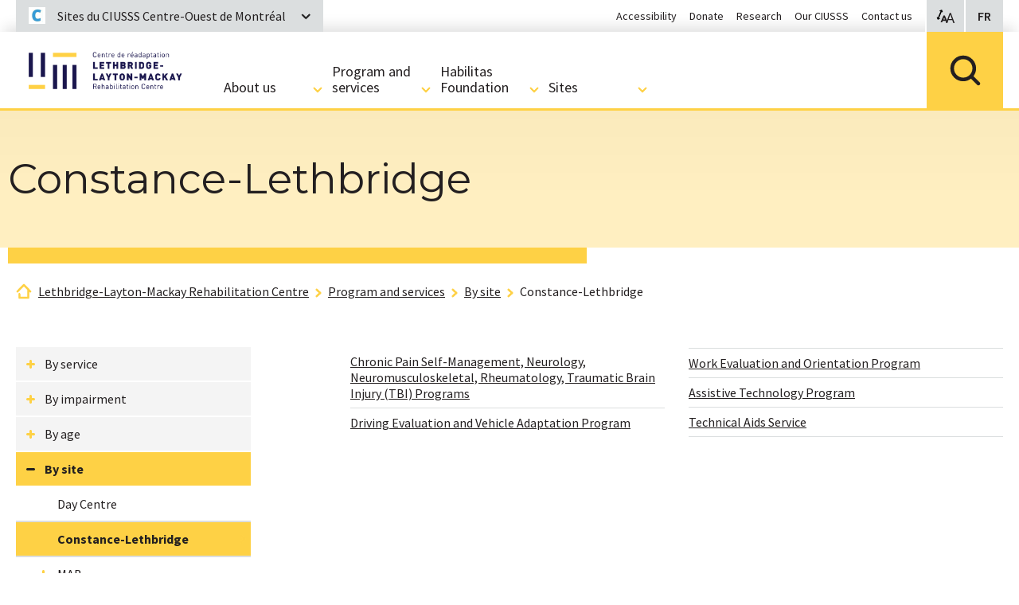

--- FILE ---
content_type: text/html; charset=utf-8
request_url: https://www.llmrc.ca/program-and-services/by-site/constance-lethbridge/
body_size: 7576
content:
<!DOCTYPE html>
<html lang="en-US">
<head>
    <meta charset="utf-8">

<!-- 
	Programmed by Toumoro

	This website is powered by TYPO3 - inspiring people to share!
	TYPO3 is a free open source Content Management Framework initially created by Kasper Skaarhoj and licensed under GNU/GPL.
	TYPO3 is copyright 1998-2026 of Kasper Skaarhoj. Extensions are copyright of their respective owners.
	Information and contribution at https://typo3.org/
-->

<link rel="icon" href="/_assets/41b1d38ea1e2f5595975318cf5f2ca46/images/favicon.ico" type="image/vnd.microsoft.icon">

<meta http-equiv="x-ua-compatible" content="IE=edge,chrome=1">
<meta name="generator" content="TYPO3 CMS">
<meta name="viewport" content="width=device-width, initial-scale=1">
<meta name="description" content="{$page.meta.description}">
<meta name="keywords" content="MAB Mackay, Constance Lethbridge, rehabilitation">
<meta name="abstract" content="{$page.meta.abstract}">


<link rel="stylesheet" href="/typo3temp/assets/css/7015c8c4ac5ff815b57530b221005fc6.css?1750261124" media="all">
<link rel="stylesheet" href="/_assets/41b1d38ea1e2f5595975318cf5f2ca46/foundation/css/suggest.css?1768411462" media="all">
<link rel="stylesheet" href="/_assets/41b1d38ea1e2f5595975318cf5f2ca46/foundation/css/app.css?1768411462" media="all">






<meta name="viewport" content="width=device-width, initial-scale=1, minimum-scale=1, maximum-scale=1"><title>Lethbridge-Layton-Mackay Rehabilitation Centre | Constance-Lethbridge</title><meta property="og:title" content="CRLLM | Constance-Lethbridge"><meta property="og:type" content="article"><meta property="og:url" content="https://www.llmrc.ca/program-and-services/by-site/constance-lethbridge/"><meta property="og:site_name" content="CRLLM"><meta property="og:image" content="EXT:tm_core/Resources/Public/images/logo.png">           <!-- Global site tag (gtag.js) - Google Analytics -->
            <script async src="https://www.googletagmanager.com/gtag/js?id=UA-9603430-8"></script>
            <script>
             window.dataLayer = window.dataLayer || [];
             function gtag(){dataLayer.push(arguments);}
             gtag('js', new Date());

             gtag('config', 'UA-9603430-8');
            </script>
<link rel="dns-prefetch" href="https://cdn.ciussscentreouest.ca">
<link rel="canonical" href="https://www.llmrc.ca/program-and-services/by-site/constance-lethbridge/">

<link rel="alternate" hreflang="fr-CA" href="https://www.crllm.ca/programmes-et-services/par-site/constance-lethbridge/">
<link rel="alternate" hreflang="en-US" href="//www.llmrc.ca/program-and-services/by-site/constance-lethbridge/">
<link rel="alternate" hreflang="x-default" href="https://www.crllm.ca/programmes-et-services/par-site/constance-lethbridge/">
</head>
<body class="tpl-general-1-3 tm-global-crllm">


<a href="#main-content" class="skip">Skip to content</a>

<div class="zoom-button-wrapper">
    <div class="zoom-button">
        <div class="row">
            <div class="columns">
                
                <span class="zoom-range-wrapper">
                    <input type="range" min="100" max="200" value="100" step="25">
                </span>
                <span class="zoom-button-value">
                    <span class="aria-text">Display size:</span>
                    <span class="zoom-value-text"></span>
                </span>
                <a href="#" class="zoom-close-button">
                    <span class="aria-text">Close accessibility display options</span>
                </a>
            </div>
        </div>
    </div>
</div>

<header class="main-header">
    <div class="row">
        <div class="columns">
            <div class="menu-frame">
                <div class="fed-menu-wrapper">
                    <div class="fed-menu-overlay"></div>
                    <a class="fed-menu-trigger" href="#">
                        <span class="fed-menu-trigger-icon"></span>
                        <span class="fed-menu-trigger-label">Sites du CIUSSS Centre-Ouest de Montréal</span>
                    </a>
                    <div class="fed-menu-block">
                        <div class="fed-menu-title">All sites within CIUSSS West-Central Montreal</div>
                        <div class="fed-menu-flex-container">
                            <div class="fed-menu-links">
                                <ul class="fed-menu"><li><h3>CIUSSS</h3><ul class="fed-submenu"><li><a href="https://www.ciussswestcentral.ca/">CIUSSS West-Central Montreal</a></li></ul></li><li><h3>Long-term care</h3><ul class="fed-submenu"><li><a href="https://www.fatherdowd.ca/en/">Father Dowd Residential Centre</a></li><li><a href="https://www.henribradet.ca/en/">Henri Bradet Residential Centre</a></li><li><a href="https://www.saint-andrew.ca/en/">Saint Andrew Residential Centre</a></li><li><a href="https://www.saint-margaret.ca/en/">Saint Margaret Residential Centre</a></li><li><a href="https://www.donaldbermanmaimonides.ca/en/">Donald Berman Maimonides Geriatric Centre</a></li><li><a href="https://www.donaldbermanjewisheldercare.ca/">Donald Berman Jewish Eldercare Centre</a></li></ul></li><li><a href="https://www.jgh.ca/">Jewish General Hospital</a></li><li><a href="https://www.sinaimontreal.ca/en/">Mount Sinai Hospital</a></li><li><h3>Rehabilitation</h3><ul class="fed-submenu"><li><a href="/">Lethbridge Layton Mackay Rehabilitation Centre</a></li><li><a href="https://www.centremiriam.ca/en/">Miriam Home and Services</a></li><li><a href="https://www.catherinebooth.ca/en/">Catherine Booth Hospital</a></li><li><a href="https://www.richardsonhospital.ca/">Richardson Hospital</a></li></ul></li><li><h3>CLSCs</h3><ul class="fed-submenu"><li><a href="https://www.ciussswestcentral.ca/sites-and-resources/clsc/clsc-de-benny-farm">CLSC Benny Farm</a></li><li><a href="https://www.ciussswestcentral.ca/sites-and-resources/clsc/clsc-de-cote-des-neiges">CLSC Côte-des-Neiges</a></li><li><a href="https://www.ciussswestcentral.ca/sites-and-resources/clsc/clsc-de-parc-extension">CLSC Park Extension</a></li><li><a href="https://www.ciussswestcentral.ca/sites-and-resources/clsc/clsc-metro">CLSC Metro</a></li><li><a href="https://www.ciussswestcentral.ca/sites-and-resources/clsc/clsc-rene-cassin">CLSC René Cassin</a></li><li><a href="https://www.ciussswestcentral.ca/sites-and-resources/clsc/outremont-point-of-service">Outremont Point of service</a></li></ul></li><li><h3>Maisons bleues</h3><ul class="fed-submenu"><li><a href="https://www.ciussswestcentral.ca/sites-and-resources/maisons-bleues/la-maison-bleue-de-cote-des-neiges">La Maison Bleue de Côte-des-Neiges</a></li><li><a href="https://www.ciussswestcentral.ca/sites-and-resources/maisons-bleues/la-maison-bleue-de-parc-extension">La Maison Bleue de Parc-Extension</a></li></ul></li><li><h3>Birthing centre</h3><ul class="fed-submenu"><li><a href="https://www.ciussswestcentral.ca/sites-and-resources/birthing-centres/cote-des-neiges-birthing-centre">Côte-des-Neiges Birthing Centre</a></li></ul></li><li><h3>Intermediate resources</h3><ul class="fed-submenu"><li><a href="https://www.ciussswestcentral.ca/sites-and-resources/intermediate-resources/de-la-montagne-intermediate-resource">De la Montagne Intermediate Resource</a></li><li><a href="https://www.ciussswestcentral.ca/sites-and-resources/intermediate-resources/lev-tov-intermediate-resource">Lev-Tov Intermediate Resource</a></li><li><a href="https://www.ciussswestcentral.ca/sites-and-resources/intermediate-resources/manoir-renaissance-intermediate-resource">Manoir Renaissance Intermediate Resource</a></li></ul></li><li><a href="https://www.ciussswestcentral.ca/sites-and-resources/info-sante-info-social-811">Info-Santé/ Info-Social Montreal Regional office</a></li></ul>
                            </div>
                            <div class="fed-menu-description">
                                <div class="fed-ciusss-logo"></div>
                                <p>

                                    Our mission is to provide the highest quality continuum of health care and social services throughout our network of institutions.
                                </p><a href="https://www.ciussswestcentral.ca/">Access our website</a>                            </div>
                        </div>
                    </div>

                </div>

                <div class="logo"><a href="/"><img src="/_assets/41b1d38ea1e2f5595975318cf5f2ca46/images/crllm.png"   alt="Jewish General Hospital" ></a></div>

                <div class="options-menu">
                    <a class="options-zoom"><span class="aria-text">Accessibility display options</span></a>
                    
                    <a href="https://www.crllm.ca/programmes-et-services/par-site/constance-lethbridge/" class="options-lang" hreflang="fr-CA"><span class="aria-text">Visionner en français</span> <span aria-hidden="true">FR</span></a>
                </div>

                <a class="mobile-menu-trigger"></a>
                <div class="all-menu-wrapper">
                    <div class="close-menu-wrapper">
                        <a class="close-menu-trigger"></a>
                    </div>
                    <ul class="mega-menu"><li>
                <a href="/about-us"><h2>About us</h2></a>
                <div class="mega-submenu">
                    <ul><li><h3><a href="/about-us/medical-archives/">Medical archives</a></h3></li><li><h3><a href="/about-us/mission/">Mission</a></h3></li><li><h3><a href="/about-us/values/">Values</a></h3></li><li><h3><a href="/about-us/history/">History</a></h3></li><li><h3><a href="/about-us/users-committee/">Users' Committee</a></h3></li><li><h3><a href="/about-us/volunteers/">Volunteers</a></h3></li><li><h3><a href="/about-us/client-guide/">Client guide</a></h3></li><li><h3><a href="https://www.ciussswestcentral.ca/about-us/mission-values-and-code-of-ethics/code-of-ethics">Code of ethics</a></h3></li><li><h3><a href="/about-us/asl-introduction-to-the-new-website/">ASL: introduction to the new website</a></h3></li><li><h3><a href="/about-us/research-and-knowledge-mobilization/">Research and Knowledge Mobilization</a></h3></li></ul>
                </div>
            </li><li class="section-active">
              <h2>Program and services</h2>
              <div class="mega-submenu">
                  <ul><li><h3><a href="/program-and-services/by-service/">By service</a></h3><div class="mega-submenu-level2"><ul class><li><a href="/program-and-services/by-service/chronic-pain-self-management-neurology-neuromusculoskeletal-rheumatology-traumatic-brain-injury-tbi-programs/">Chronic Pain Self-Management, Neurology, Neuromusculoskeletal, Rheumatology, Traumatic Brain Injury (TBI) Programs</a></li><li><a href="/program-and-services/by-service/driving-evaluation-and-vehicle-adaptation-program/">Driving Evaluation and Vehicle Adaptation Program</a></li><li><a href="/program-and-services/by-service/rehabilitation-program-in-specialized-schools/">Rehabilitation Program in Specialized Schools</a></li><li><a href="/program-and-services/by-service/work-evaluation-and-orientation-program/">Work Evaluation and Orientation Program</a></li><li><a href="/program-and-services/by-service/assistive-technology-program/">Assistive Technology Program</a></li><li><a href="/program-and-services/by-service/technical-aids-service/">Technical Aids Service</a></li></ul></div></li><li><h3><a href="/program-and-services/by-impairment/">By impairment</a></h3><div class="mega-submenu-level2"><ul class><li><a href="/program-and-services/by-impairment/visual-impairment/">Visual Impairment</a></li><li><a href="/program-and-services/by-impairment/deaf-and-hard-of-hearing/">Deaf and Hard-of-Hearing</a></li><li><a href="/program-and-services/by-impairment/motor-impairment/">Motor Impairment</a></li><li><a href="/program-and-services/by-impairment/communication-disorders/">Communication Disorders</a></li></ul></div></li><li><h3><a href="/program-and-services/by-age/">By age</a></h3><div class="mega-submenu-level2"><ul class><li><a href="/program-and-services/by-age/children-0-7-years-old/">Children 0-7 years old</a></li><li><a href="/program-and-services/by-age/youth-and-young-adult-8-24-years-old/">Youth and Young Adult 8-24 years old</a></li><li><a href="/program-and-services/by-age/adults/">Adults</a></li></ul></div></li><li><h3><a href="/program-and-services/by-site/">By site</a></h3><div class="mega-submenu-level2"><ul class><li><a href="/program-and-services/by-site/day-centre/">Day Centre</a></li><li><a href="/program-and-services/by-site/constance-lethbridge/">Constance-Lethbridge</a></li><li><a href="/program-and-services/by-site/mab/">MAB</a></li><li><a href="/program-and-services/by-site/mackay/">Mackay</a></li></ul></div></li></ul>
              </div>
          </li><li>
                <a href="/habilitas-foundation"><h2>Habilitas Foundation</h2></a>
                <div class="mega-submenu">
                    <ul><li><h3><a href="/habilitas-foundation/">Habilitas Foundation</a></h3></li></ul>
                </div>
            </li><li>
                <a href="/sites"><h2>Sites</h2></a>
                <div class="mega-submenu">
                    <ul><li><h3><a href="/sites/our-sites/">Our sites</a></h3></li></ul>
                </div>
            </li></ul>

                    <ul class="secondary-menu"><li><a href="https://www.ciussswestcentral.ca/accessibility">Accessibility</a></li><li><a href="https://www.ciussswestcentral.ca/about-us/donate/foundations">Donate</a></li><li><a href="https://www.ciussswestcentral.ca/about-us/learning-partnerships-and-knowledge-activation">Research</a></li><li><a href="https://www.ciussswestcentral.ca/about-us/our-ciusss">Our CIUSSS</a></li><li><a href="https://www.ciussswestcentral.ca/about-us/contact-us">Contact us</a></li></ul>
                </div>

                <div class="urgent-menu">
                    
                </div>
                <div class="search-menu tx-solr-search-form">
                    <a href="#" class="search-menu-trigger"></a>
                    <div class="search-bar">
                        <div class="search-overlay">
                            <form action="/search-page/" data-suggest="/search-page/?type=7384">
                                

                                <div class="search-input-container" >
                                    <button type="submit"></button>
                                    <input type="text" name="tx_solr[q]" class="search-input tx-solr-q js-solr-q tx-solr-suggest search-input ui-autocomplete-input" data-ic-class="search-input" placeholder="Search"/>
                                    <a href="#" class="close-search" title="close search"><i class="fa fa-times" aria-hidden="true"></i></a>
                                </div>
                            </form>
                        </div>
                    </div>
                </div>

                
            </div>
        </div>
    </div>    
</header>

<div role="main" id="main-content">
    
    <section class="hero">
    
            
                    <!-- put margin-bottom to match negative margin-bottom and height below -->
                    <div class="row hero-title">
                        <div class="columns">
                            <h1>Constance-Lethbridge</h1>
                            
                        </div>
                    </div>
                    <div class="row hero-bar"><!-- put negative margin-bottom -->
                        <div class="small-12 large-7 columns"></div>
                    </div>
                
        
</section>
    <nav class="nav-breadcrumbs" aria-label="Breadcrumbs"><div class="row"><div class="small-12 columns"><p id="breadcrumblabel" class="hidden">You are here:</p><ol id="breadcrumbs" aria-labelledby="breadcrumblabel"><li><a href="/" class="home-crumb" title="Lethbridge-Layton-Mackay Rehabilitation Centre">Lethbridge-Layton-Mackay Rehabilitation Centre</a></li><li><a href="/program-and-services/" title="Program and services">Program and services</a></li><li><a href="/program-and-services/by-site/" title="By site">By site</a></li><li><a href="/program-and-services/by-site/constance-lethbridge/" aria-current="page" title="Constance-Lethbridge">Constance-Lethbridge</a></li></ol></div></div></nav>
    <section>
        <div class="row">
            <div class="small-12 large-3 columns">
                <ul class="side-menu" data-sidelevel="1"><li><a href="/program-and-services/by-service/">By service</a><a href="/program-and-services/by-service/" class="side-expander" tabindex="-1"></a><ul class="sub-level-2" data-sidelevel="2"><li><a href="/program-and-services/by-service/chronic-pain-self-management-neurology-neuromusculoskeletal-rheumatology-traumatic-brain-injury-tbi-programs/">Chronic Pain Self-Management, Neurology, Neuromusculoskeletal, Rheumatology, Traumatic Brain Injury (TBI) Programs</a></li><li><a href="/program-and-services/by-service/driving-evaluation-and-vehicle-adaptation-program/">Driving Evaluation and Vehicle Adaptation Program</a><a href="/program-and-services/by-service/driving-evaluation-and-vehicle-adaptation-program/" class="side-expander" tabindex="-1"></a><ul class="sub-level-3" data-sidelevel="3"><li><a href="/program-and-services/by-service/driving-evaluation-and-vehicle-adaptation-program/traveling-safely-while-seated-in-a-wheelchair/">Traveling Safely While Seated in a Wheelchair</a></li></ul></li><li><a href="/program-and-services/by-service/rehabilitation-program-in-specialized-schools/">Rehabilitation Program in Specialized Schools</a></li><li><a href="/program-and-services/by-service/work-evaluation-and-orientation-program/">Work Evaluation and Orientation Program</a></li><li><a href="/program-and-services/by-service/assistive-technology-program/">Assistive Technology Program</a></li><li><a href="/program-and-services/by-service/technical-aids-service/">Technical Aids Service</a><a href="/program-and-services/by-service/technical-aids-service/" class="side-expander" tabindex="-1"></a><ul class="sub-level-3" data-sidelevel="3"><li><a href="/program-and-services/by-service/technical-aids-service/proper-seating-in-a-wheelchair-adjustments-and-utilization-of-components/">Proper Seating in a Wheelchair: Adjustments and Utilization of Components</a></li></ul></li></ul></li><li><a href="/program-and-services/by-impairment/">By impairment</a><a href="/program-and-services/by-impairment/" class="side-expander" tabindex="-1"></a><ul class="sub-level-2" data-sidelevel="2"><li><a href="/program-and-services/by-impairment/visual-impairment/">Visual Impairment</a><a href="/program-and-services/by-impairment/visual-impairment/" class="side-expander" tabindex="-1"></a><ul class="sub-level-3" data-sidelevel="3"><li><a href="/program-and-services/by-impairment/visual-impairment/children-program/">Children Program</a></li><li><a href="/program-and-services/by-impairment/visual-impairment/service-for-assistive-technology/">Service for Assistive Technology</a></li><li><a href="/program-and-services/by-impairment/visual-impairment/employment-service/">Employment Service</a></li><li><a href="/program-and-services/by-service/rehabilitation-program-in-specialized-schools/">Rehabilitation Program in Specialized Schools</a></li><li><a href="/program-and-services/by-impairment/visual-impairment/low-vision-clinic/">Low Vision Clinic</a></li><li><a href="/program-and-services/by-impairment/visual-impairment/braille-production-service/">Braille Production Service</a></li><li><a href="/program-and-services/by-impairment/visual-impairment/technical-aids-boutique/">Technical Aids Boutique</a></li></ul></li><li><a href="/program-and-services/by-impairment/deaf-and-hard-of-hearing/">Deaf and Hard-of-Hearing</a><a href="/program-and-services/by-impairment/deaf-and-hard-of-hearing/" class="side-expander" tabindex="-1"></a><ul class="sub-level-3" data-sidelevel="3"><li><a href="/program-and-services/by-impairment/deaf-and-hard-of-hearing/covid-19-information-in-asl/">COVID-19 information in ASL</a></li><li><a href="/program-and-services/by-impairment/deaf-and-hard-of-hearing/children-program/">Children Program</a></li><li><a href="/program-and-services/by-impairment/deaf-and-hard-of-hearing/service-for-assistive-technology/">Service for Assistive Technology</a></li><li><a href="/program-and-services/by-impairment/deaf-and-hard-of-hearing/employment-service/">Employment Service</a></li><li><a href="/program-and-services/by-impairment/deaf-and-hard-of-hearing/asl-courses-american-sign-language/">ASL Courses (American Sign Language)</a></li></ul></li><li><a href="/program-and-services/by-impairment/motor-impairment/">Motor Impairment</a><a href="/program-and-services/by-impairment/motor-impairment/" class="side-expander" tabindex="-1"></a><ul class="sub-level-3" data-sidelevel="3"><li><a href="/program-and-services/by-impairment/motor-impairment/saliva-management-clinic/">Saliva Management Clinic</a></li><li><a href="/program-and-services/by-service/rehabilitation-program-in-specialized-schools/">Rehabilitation Program in Specialized Schools</a></li><li><a href="/program-and-services/by-age/children-0-7-years-old/children-program/">Children Program</a></li><li><a href="/program-and-services/by-impairment/motor-impairment/service-for-assistive-technology-motor-impairment/">Service for Assistive Technology – Motor Impairment</a></li><li><a href="/program-and-services/by-service/technical-aids-service/proper-seating-in-a-wheelchair-adjustments-and-utilization-of-components/">Proper Seating in a Wheelchair: Adjustments and Utilization of Components</a></li></ul></li><li><a href="/program-and-services/by-impairment/communication-disorders/">Communication Disorders</a><a href="/program-and-services/by-impairment/communication-disorders/" class="side-expander" tabindex="-1"></a><ul class="sub-level-3" data-sidelevel="3"><li><a href="/program-and-services/by-service/rehabilitation-program-in-specialized-schools/">Rehabilitation Program in Specialized Schools</a></li><li><a href="/program-and-services/by-age/children-0-7-years-old/children-program/">Children Program</a></li><li><a href="/program-and-services/by-impairment/communication-disorders/services-for-assistive-technology-communication/">Services for Assistive Technology – Communication</a></li></ul></li></ul></li><li><a href="/program-and-services/by-age/">By age</a><a href="/program-and-services/by-age/" class="side-expander" tabindex="-1"></a><ul class="sub-level-2" data-sidelevel="2"><li><a href="/program-and-services/by-age/children-0-7-years-old/">Children 0-7 years old</a><a href="/program-and-services/by-age/children-0-7-years-old/" class="side-expander" tabindex="-1"></a><ul class="sub-level-3" data-sidelevel="3"><li><a href="/program-and-services/by-age/children-0-7-years-old/low-vision-clinic/">Low vision clinic</a></li><li><a href="/program-and-services/by-age/children-0-7-years-old/saliva-management-clinic/">Saliva Management Clinic</a></li><li><a href="/program-and-services/by-age/children-0-7-years-old/children-program/">Children Program</a></li></ul></li><li><a href="/program-and-services/by-age/youth-and-young-adult-8-24-years-old/">Youth and Young Adult 8-24 years old</a><a href="/program-and-services/by-age/youth-and-young-adult-8-24-years-old/" class="side-expander" tabindex="-1"></a><ul class="sub-level-3" data-sidelevel="3"><li><a href="/program-and-services/by-age/youth-and-young-adult-8-24-years-old/low-vision-clinic/">Low Vision Clinic</a></li><li><a href="/program-and-services/by-age/youth-and-young-adult-8-24-years-old/saliva-management-clinic/">Saliva Management Clinic</a></li><li><a href="/program-and-services/by-age/youth-and-young-adult-8-24-years-old/youth-young-adult-program/">Youth & Young Adult program</a></li><li><a href="/program-and-services/by-age/youth-and-young-adult-8-24-years-old/tranxition-program/">TranXition Program</a></li></ul></li><li><a href="/program-and-services/by-age/adults/">Adults</a><a href="/program-and-services/by-age/adults/" class="side-expander" tabindex="-1"></a><ul class="sub-level-3" data-sidelevel="3"><li><a href="/program-and-services/by-age/adults/day-centre/">Day Centre</a></li><li><a href="/program-and-services/by-age/adults/low-vision-clinic/">Low Vision Clinic</a></li><li><a href="/program-and-services/by-age/adults/adult-programs/">Adult Programs</a></li><li><a href="/program-and-services/by-age/adults/25-years-sensorial-impairment-program/">25 years + Sensorial Impairment Program</a></li></ul></li></ul></li><li class="expanded active"><a href="/program-and-services/by-site/">By site</a><a href="/program-and-services/by-site/" class="side-expander" tabindex="-1"></a><ul class="sub-level-2" data-sidelevel="2"><li><a href="/program-and-services/by-site/day-centre/">Day Centre</a></li><li class="active"><a href="/program-and-services/by-site/constance-lethbridge/" class="active">Constance-Lethbridge</a></li><li><a href="/program-and-services/by-site/mab/">MAB</a><a href="/program-and-services/by-site/mab/" class="side-expander" tabindex="-1"></a><ul class="sub-level-3" data-sidelevel="3"><li><a href="/program-and-services/by-service/rehabilitation-program-in-specialized-schools/">Rehabilitation Program in Specialized Schools</a></li></ul></li><li><a href="/program-and-services/by-site/mackay/">Mackay</a></li></ul></li></ul>
            </div>
            <div class="small-12 large-8 columns">
                
                <!--TYPO3SEARCH_begin-->
                <article>
                    <div class="dep-list dep-main-list">
    

            <div id="c11033" class="frame frame-default frame-type-menu_pages frame-layout-0">
                
                
                    



                
                
                    


    
    
    
            
        
    
    
	



                
                
    
        <ul>
            
                <li>
                    <a href="/program-and-services/by-service/chronic-pain-self-management-neurology-neuromusculoskeletal-rheumatology-traumatic-brain-injury-tbi-programs/" title="Chronic Pain Self-Management, Neurology, Neuromusculoskeletal, Rheumatology, Traumatic Brain Injury (TBI) Programs">
                        <span>Chronic Pain Self-Management, Neurology, Neuromusculoskeletal, Rheumatology, Traumatic Brain Injury (TBI) Programs</span>
                    </a>
                </li>
            
                <li>
                    <a href="/program-and-services/by-service/driving-evaluation-and-vehicle-adaptation-program/" title="Driving Evaluation and Vehicle Adaptation Program">
                        <span>Driving Evaluation and Vehicle Adaptation Program</span>
                    </a>
                </li>
            
                <li>
                    <a href="/program-and-services/by-service/work-evaluation-and-orientation-program/" title="Work Evaluation and Orientation Program">
                        <span>Work Evaluation and Orientation Program</span>
                    </a>
                </li>
            
                <li>
                    <a href="/program-and-services/by-service/assistive-technology-program/" title="Assistive Technology Program">
                        <span>Assistive Technology Program</span>
                    </a>
                </li>
            
                <li>
                    <a href="/program-and-services/by-service/technical-aids-service/" title="Technical Aids Service">
                        <span>Technical Aids Service</span>
                    </a>
                </li>
            
        </ul>
    


                
                    



                
                
                    



                
            </div>

        

</div>
                </article>
                <!--TYPO3SEARCH_end-->
            </div>
        </div>
    </section>
    <div class="row">
    <div class="small-12 columns text-right-large last-modified">
        <p>Page last updated on&nbsp;<time datetime="2020-12-23 12:10">December 23, 2020</time></p>
        <div class="separator-line"></div>
    </div>
</div>

<div class="row">
    <div class="small-12 large-5 columns">
        
        <div class="addthis-container bottom-addthis">
            <div class="addthis_inline_share_toolbox"></div>
        </div>
    </div>
    <div class="small-12 large-7 columns text-right-large">
        We always seek&nbsp;<a href="/program-and-services/by-site/constance-lethbridge/" class="comments-modal-trigger">feedback</a>&nbsp;to make our site better.
    </div>
</div>

</div>

<footer>
    <div class="pre-footer">
        <div class="row">
            <div class="small-12 medium-6 large-3 columns">
                <h3>Contact Information</h3>
                <p>
                    Lethbridge-Layton-Mackay Rehabilitation Centre<br/><br/>Constance-Lethbridge site<br/>7005 de Maisonneuve Boulevard West<br/>Montreal, QC H4B 1T3<br/>514-487-1891<br/><br/>MAB site<br/>7000 Sherbrooke Street West<br/>Montreal, QC H4B 1R3<br/>514-488-5552<br/><br/>Mackay site<br/>3500 Decarie Boulevard<br/>Montreal, QC H4A 3J5<br/>514-488-5552
                </p>
                <h3>ID-ASD-PD Access Desk</h3>
                <a href="tel:+15144885552,51250" class="button white phone-icon-left">Call us: </br>514-488-5552 ext. 51250</a>
            </div>
            <div class="small-12 medium-6 large-6 columns">
                <div class="pre-footer-links">
                    
                </div>
            </div>
            <div class="small-12 large-3 columns mobile-border">
                <h3>Habilitas Foundation</h3>
                <p>
                    
                </p>
                <a href="https://habilitas.ca/" target="_blank" class="button white" rel="noreferrer">Make a donation</a>
            </div>
        </div>
    </div>
    
    <div class="footer-top">
        <div class="row">
            <div class="small-12 columns">
                <div class="social-icons">
                    <a href="http://www.facebook.com/CIUSSSCentreOuest/" class="social-fb"><img src="/_assets/41b1d38ea1e2f5595975318cf5f2ca46/images/footer-fb.svg" width="24" height="24"   alt="Facebook CIUSSS West-Central" ></a><a href="http://twitter.com/CIUSSS_COMTL" target="_blank" class="social-tw" rel="noreferrer"><img src="/_assets/41b1d38ea1e2f5595975318cf5f2ca46/images/footer-tw.svg" width="24" height="24"   alt="Twitter CIUSSS West-Central" ></a><a href="https://www.youtube.com/c/CIUSSSCentreOuest" class="social-yt"><img src="/_assets/41b1d38ea1e2f5595975318cf5f2ca46/images/footer-yt.svg" width="25" height="24"   alt="Youtube CIUSSS West-Central" ></a><a href="https://www.linkedin.com/company/ciussscentreouest" class="social-lkn"><img src="/_assets/41b1d38ea1e2f5595975318cf5f2ca46/images/footer-lkn.svg" width="25" height="24"   alt="LinkedIn CIUSSS West-Central" ></a><a href="https://soundcloud.com/ciussscentreouest" class="social-pod"><img src="/_assets/41b1d38ea1e2f5595975318cf5f2ca46/images/footer-pod.svg" width="24" height="28"   alt="Soundcloud CIUSSS West-Central" ></a>
                </div>
                <div class="footer-top-links">
                    <a href="https://www.ciussswestcentral.ca/zone-for-partners" class="line-link">Zone for partners</a><a href="https://www.ciussswestcentral.ca/confidentiality-policy" class="line-link">Confidentiality policy</a><a href="https://www.ciussswestcentral.ca/about-us/contact-us" class="line-link">Contact us</a><a href="https://www.ciussswestcentral.ca/about-us/media-relations" class="line-link">Media</a><a href="/site-map/" class="line-link">Site map</a>
                </div>
            </div>
        </div>
    </div>
    
    <div class="footer-bottom" data-equalizer data-equalize-on="medium" id="footer-eq">
        <div class="row">
            <div class="small-12 large-2 columns ciusss-logo" data-equalizer-watch>
                <img src="/_assets/41b1d38ea1e2f5595975318cf5f2ca46/images/CIUSSSlogoFR.svg" width="106" height="47"   alt="CIUSSS West Central-Montreal logo" >
            </div>
            <div class="small-12 large-4 columns" data-equalizer-watch>
                <p class="footer-text">
                    <span>&#169; CIUSSS West-Central Montreal <span></span> All Rights Reserved.</span>
                </p>
            </div>
            <div class="large-6 columns show-for-large" data-equalizer-watch>
                <div class="footer-logos">
                    <a href="https://www.mcgill.ca/" target="_blank" rel="noreferrer"><img src="/typo3temp/assets/_processed_/9/e/csm_footer-mcgill-2x_9a703e5320.png" width="221" height="55"  class="mcgill-logo logomargin"  alt="McGill University logo" ></a>
                </div>
            </div>

        </div>
    </div>
</footer>





<div class="small reveal comments-modal" id="comments-modal-hgj" data-reveal>
    
    

            <div id="c9797" class="frame frame-default frame-type-powermail_pi1 frame-layout-0">
                
                    <a id="c9798"></a>
                
                
                    



                
                
                    




                
                

    
    <div class="tx-powermail"><div class="container-fluid"><form data-powermail-validate="data-powermail-validate" data-validate="html5" enctype="multipart/form-data" class="powermail_form powermail_form_21   " action="/program-and-services/by-site/constance-lethbridge/?tx_powermail_pi1%5Baction%5D=create&amp;tx_powermail_pi1%5Bcontroller%5D=Form&amp;cHash=5dfa9a51c2cc9b1442eceaacc8797a1d#c9797" method="post" name="field"><div><input type="hidden" name="tx_powermail_pi1[__referrer][@extension]" value="Powermail" ><input type="hidden" name="tx_powermail_pi1[__referrer][@controller]" value="Form" ><input type="hidden" name="tx_powermail_pi1[__referrer][@action]" value="form" ><input type="hidden" name="tx_powermail_pi1[__referrer][arguments]" value="YTowOnt955b783dc753f47e96e723e39b15e1e6f2ad7a277" ><input type="hidden" name="tx_powermail_pi1[__referrer][@request]" value="{&quot;@extension&quot;:&quot;Powermail&quot;,&quot;@controller&quot;:&quot;Form&quot;,&quot;@action&quot;:&quot;form&quot;}8644dc218e4283787aff84211361dea27ec26b86" ><input type="hidden" name="tx_powermail_pi1[__trustedProperties]" value="{&quot;field&quot;:{&quot;nom&quot;:1,&quot;courriel&quot;:1,&quot;commentaire&quot;:1,&quot;__hp&quot;:1},&quot;mail&quot;:{&quot;form&quot;:1}}bf5e3514015503b27db13c6c7c133f9a13e2786c" ></div><h3>Comments</h3><fieldset class="powermail_fieldset powermail_fieldset_20 "><legend class="powermail_legend">Général</legend><div class="powermail_fieldwrap powermail_fieldwrap_type_input powermail_fieldwrap_nom  "><label for="powermail_field_nom" class="powermail_label" title="">
        Name<span class="mandatory">*</span></label><div class="powermail_field"><input required="required" aria-required="true" data-powermail-required-message="This field must be filled!" class="powermail_input  " id="powermail_field_nom" type="text" name="tx_powermail_pi1[field][nom]" /></div></div><div class="powermail_fieldwrap powermail_fieldwrap_type_input powermail_fieldwrap_courriel  "><label for="powermail_field_courriel" class="powermail_label" title="">
        Email<span class="mandatory">*</span></label><div class="powermail_field"><input required="required" aria-required="true" data-powermail-required-message="This field must be filled!" class="powermail_input  " id="powermail_field_courriel" type="text" name="tx_powermail_pi1[field][courriel]" /></div></div><div class="powermail_fieldwrap powermail_fieldwrap_type_textarea powermail_fieldwrap_commentaire  "><label for="powermail_field_commentaire" class="powermail_label" title="">
        Comment<span class="mandatory">*</span></label><div class="powermail_field"><textarea required="required" aria-required="true" data-powermail-required-message="This field must be filled!" cols="20" rows="5" id="powermail_field_commentaire" class="powermail_textarea  " name="tx_powermail_pi1[field][commentaire]"></textarea></div></div><div class="powermail_fieldwrap powermail_fieldwrap_type_submit powermail_fieldwrap_envoyer  "><div class="powermail_field "><input class="powermail_submit" type="submit" value="Send" /></div></div><div class="powermail_fieldwrap powermail_fieldwrap_type_typoscript powermail_fieldwrap_page  "><div class="powermail_field "><input type="hidden" name="tx_powermail_pi1[field][page]" value="https://www.llmrc.ca/program-and-services/by-site/constance-lethbridge/" /></div></div></fieldset><input class="powermail_form_uid" type="hidden" name="tx_powermail_pi1[mail][form]" value="21" /><div style="margin-left: -99999px; position: absolute;"><label for="powermail_hp_21">
			Don&#039;t fill this field!
		</label><input autocomplete="new-powermail-hp" id="powermail_hp_21" type="text" name="tx_powermail_pi1[field][__hp]" value="" /></div></form></div></div>



                
                    



                
                
                    



                
            </div>

        


    <button class="close-button" data-close aria-label="Close modal" type="button">
    <span aria-hidden="true">&times;</span>
  </button>
</div>
<script id="powermail_conditions_container" data-condition-uri="https://www.llmrc.ca/program-and-services/by-site/constance-lethbridge?type=3132"></script><script type="text/javascript" src="//s7.addthis.com/js/300/addthis_widget.js#pubid=ra-5ba52961f627cbc2"></script>
<script src="/_assets/e799cca3073eabb617dfebf5f7cabc53/JavaScript/JQuery/jquery.min.js?1763372275"></script>
<script src="/_assets/e799cca3073eabb617dfebf5f7cabc53/JavaScript/JQuery/jquery.autocomplete.min.js?1763372275"></script>
<script src="/_assets/e799cca3073eabb617dfebf5f7cabc53/JavaScript/suggest_controller.js?1763372275"></script>
<script src="/_assets/948410ace0dfa9ad00627133d9ca8a23/JavaScript/Powermail/Form.min.js?1760518764" defer="defer"></script>
<script src="/_assets/41b1d38ea1e2f5595975318cf5f2ca46/foundation/js/vendor/jquery.min.js?1768411462"></script>
<script src="/_assets/41b1d38ea1e2f5595975318cf5f2ca46/foundation/js/vendor/what-input.min.js?1768411462"></script>
<script src="/_assets/41b1d38ea1e2f5595975318cf5f2ca46/foundation/js/vendor/foundation.min.js?1768411462"></script>
<script src="/_assets/41b1d38ea1e2f5595975318cf5f2ca46/foundation/js/slick.min.js?1768411462"></script>
<script src="/_assets/41b1d38ea1e2f5595975318cf5f2ca46/foundation/js/app.js?1768411462"></script>
<script src="/_assets/41b1d38ea1e2f5595975318cf5f2ca46/js/vendor/js.cookie.js?1768411462"></script>
<script src="/_assets/e799cca3073eabb617dfebf5f7cabc53/JavaScript/JQuery/jquery-ui.min.js?1763372275"></script>
<script src="/_assets/e799cca3073eabb617dfebf5f7cabc53/JavaScript/JQuery/jquery.autocomplete.min.js?1763372275"></script>
<script src="/_assets/41b1d38ea1e2f5595975318cf5f2ca46/foundation/js/suggest_controller.js?1768411462"></script>
<script src="/_assets/6b4f2a2766cf7ae23f682cf290eb0950/JavaScript/PowermailCondition.min.js?1763136349" defer="defer"></script>


</body>
</html>

--- FILE ---
content_type: text/css; charset=utf-8
request_url: https://www.llmrc.ca/_assets/41b1d38ea1e2f5595975318cf5f2ca46/foundation/css/suggest.css?1768411462
body_size: 308
content:
.autocomplete-suggestions.tx-solr-autosuggest {
    box-shadow: 0 0 14px 0 rgba(0, 0, 0, 0.15);
}

.tx-solr-autosuggest .autocomplete-suggestion {
    padding: .75rem 1.75rem;
    color: #74767B;
    font-family: "Source Sans Pro",Helvetica,Roboto Arial,sans-serif;
    font-size: 1.5rem;
    line-height: 1.5;
    z-index: 51;
    background: #fff;
    border: 0
}

.tx-solr-autosuggest .autocomplete-suggestion:hover {
    margin: 0;
    background: #edf9f3;
    border: 0;
    cursor: pointer;
}

.tx-solr-autosuggest .autocomplete-suggestion:before {
    content: '';
    display: inline-block;
    position: relative;
    top: .1875rem;
    margin-right: .75rem;
    width: 1.125rem;
    height: 1.125rem;
    background: url(/_assets/41b1d38ea1e2f5595975318cf5f2ca46/images/ico-searchbar-lens.svg) 50% 50% no-repeat;
    background-size: contain
}

.tx-solr-autosuggest .autocomplete-suggestion strong {
    color: #231F20;
    font-weight: 600
}

--- FILE ---
content_type: image/svg+xml
request_url: https://www.llmrc.ca/_assets/41b1d38ea1e2f5595975318cf5f2ca46/images/ico-phone-blue.svg
body_size: 4279
content:
<?xml version="1.0" encoding="UTF-8" standalone="no"?>
<svg width="21px" height="19px" viewBox="0 0 21 19" version="1.1" xmlns="http://www.w3.org/2000/svg" xmlns:xlink="http://www.w3.org/1999/xlink">
    <!-- Generator: Sketch 48.1 (47250) - http://www.bohemiancoding.com/sketch -->
    <title>icon_phone</title>
    <desc>Created with Sketch.</desc>
    <defs></defs>
    <g id="FOOTER-/-DARKBLUE-/-EN-/-DESKTOP" stroke="none" stroke-width="1" fill="none" fill-rule="evenodd" transform="translate(-190.000000, -153.000000)">
        <g id="Footer---DarkBlue" transform="translate(0.000000, -17.000000)" fill="#03547B" fill-rule="nonzero">
            <g id="Footer---1st-Layer">
                <g id="Call-BTN" transform="translate(180.000000, 158.000000)">
                    <path d="M25.5966435,24.4079074 L25.5934877,24.4047925 C25.5945385,24.4058214 25.5955905,24.4068597 25.5966435,24.4079074 Z M16.4476329,19.4145588 C16.4504008,19.4206912 16.4531804,19.4268212 16.4559717,19.4329488 C16.4567199,19.4351812 16.4535593,19.4280085 16.4476329,19.4145588 Z M28.3060416,26.8776032 C28.1282462,26.9611177 28.1282462,26.9611177 28.0618708,27.0207719 C28.2126426,26.8832625 28.3818353,26.8254391 28.5443871,26.825313 C28.4797835,26.8330015 28.4036703,26.8525407 28.3060416,26.8776032 Z M28.5443871,26.825313 C28.6052095,26.8252659 28.6651022,26.8332966 28.7227522,26.8482534 C28.6682822,26.8223167 28.6127854,26.817173 28.5443871,26.825313 Z M27.7928523,27.2719996 C27.8918458,27.1832977 27.9703472,27.1102789 28.0432737,27.0384033 C28.2426844,26.8490917 28.2426156,26.8211982 28.057716,26.6546028 L25.5896478,24.4010024 C25.5354437,24.3479564 25.4810705,24.3196631 25.4714131,24.3196631 C25.4552753,24.3196631 25.3796376,24.3585855 25.2949071,24.4365689 L23.7853217,25.8133667 C23.4794374,26.0923445 23.1404935,26.2749686 22.6253598,26.2749686 C22.3680836,26.2749686 22.1214161,26.218861 21.8608034,26.0996928 C21.818018,26.0776535 21.818018,26.0776535 21.7991752,26.06697 C21.7273393,26.0271159 21.6744864,26.0001145 21.6071854,25.9679764 C21.552904,25.9420554 21.5056447,25.9203097 21.3891523,25.8672515 C21.2202243,25.7902173 21.1417117,25.7535265 21.0404009,25.7027771 C20.9494021,25.6571934 20.8648428,25.6118611 20.7832962,25.5643765 C20.4609523,25.3766755 20.3664782,24.986188 20.5722824,24.6921984 C20.7780866,24.3982088 21.2062353,24.3120449 21.5285792,24.499746 C21.5828086,24.5313238 21.6414665,24.5627703 21.7071215,24.5956586 C21.7877335,24.6360394 21.8553628,24.6676441 22.0085166,24.7374851 C22.1271179,24.7914761 22.1844257,24.8178455 22.2495914,24.848964 C22.3441518,24.8941193 22.4246947,24.9352669 22.4633909,24.9585029 C22.4993731,24.9770378 22.5050946,24.979985 22.5172121,24.9868082 C22.5618855,25.00549 22.5935644,25.0118514 22.6253598,25.0118514 C22.6845655,25.0118514 22.7358154,24.9842377 22.8060207,24.9202079 L24.3133549,23.5454728 C24.6308186,23.2532532 25.0130791,23.0565458 25.4714131,23.0565458 C25.9237392,23.0565458 26.3050566,23.2508856 26.614089,23.551644 L29.0340038,25.7587127 C29.7580266,26.4109954 29.7616001,27.2272261 29.0552661,27.9007256 C28.9669165,27.9876397 28.8749968,28.0730761 28.7634494,28.1730267 C28.7014161,28.2286108 28.628762,28.2927372 28.4914306,28.4138315 C28.1378115,28.7223229 27.9074995,28.9374681 27.6673238,29.1941858 C27.0889083,29.7595207 26.3779626,30.0340056 25.5018818,30.0340056 C25.4436187,30.0340101 25.4436187,30.0340101 25.3775025,30.0334788 C25.3258565,30.0327042 25.3258565,30.0327042 25.2551679,30.0301732 C24.039711,29.9587676 22.9185465,29.6196417 21.5549421,29.0260668 C18.9687929,27.8840182 16.698644,26.2619109 14.8119894,24.2077849 C13.2598394,22.5030524 12.2121829,20.9123415 11.517538,19.2000587 C11.076311,18.1219662 10.9057336,17.2492888 10.9820874,16.4036267 C11.0421641,15.7843084 11.3113734,15.2557686 11.7918123,14.8175906 L13.311771,13.4329888 C13.6498606,13.142428 14.0394619,12.9743439 14.4569793,12.9743439 C14.9114586,12.9743439 15.2825784,13.1600463 15.6549531,13.5086425 C15.6074425,13.4565017 15.6039494,13.4526681 15.5841465,13.4358458 C15.8334075,13.6490671 16.0626303,13.8581268 16.4053006,14.1803207 C16.472448,14.2434174 16.752819,14.5029144 16.8176848,14.5639095 L18.0225832,15.6628216 C18.7611197,16.3363942 18.7611197,17.1303676 18.0225832,17.8039402 C17.9858508,17.8375143 17.9858508,17.8375143 17.9486581,17.871717 C17.8923983,17.9235682 17.8923983,17.9235682 17.8348517,17.9765718 C17.7373319,18.0660106 17.6953635,18.1040514 17.6484996,18.1450636 C17.1804169,18.58153 16.8583605,18.8688538 16.5712691,19.0959099 C16.5454912,19.1219506 16.5388479,19.1286616 16.5255361,19.1403524 C16.5498089,19.1168165 16.5733135,19.0841114 16.6427116,18.9875485 L16.5141751,19.1501965 C16.4081092,19.2474342 16.4036471,19.2829902 16.4363897,19.3837857 C16.4491579,19.415566 16.4551167,19.4303979 16.4559717,19.4329488 C16.737536,20.0510572 17.1384845,20.6455237 17.7762218,21.3850449 C18.3534427,22.0328493 18.9457254,22.6095631 19.558559,23.1212055 C19.8406546,23.3567214 19.8600009,23.7562128 19.6017703,24.0134944 C19.3435396,24.270776 18.9055187,24.2884206 18.6234231,24.0529047 C17.9584645,23.4977441 17.3189848,22.8749574 16.6825791,22.1597326 C15.9745469,21.340585 15.5035489,20.6411037 15.1503615,19.8546875 C14.9453898,19.2648365 15.0062002,18.7544377 15.5086837,18.2816956 C15.5306189,18.2560254 15.5467476,18.2433242 15.5781631,18.2190722 C15.907027,17.9502775 16.2099389,17.6800335 16.6719903,17.249536 C16.7242797,17.2034013 16.7600153,17.17101 16.85154,17.087086 C16.90742,17.0356171 16.90742,17.0356171 16.964886,16.9826548 C17.0036767,16.9469819 17.0036767,16.9469819 17.0432822,16.9107814 C17.2409657,16.7304868 17.2409657,16.736275 17.0432822,16.5559803 L15.8313395,15.4505499 C15.764094,15.3874157 15.4834426,15.1276592 15.4113477,15.0599134 C15.0824679,14.750686 14.8664322,14.5536535 14.6251757,14.3467883 C14.5382913,14.2675465 14.4781668,14.2374612 14.4569793,14.2374612 C14.4287127,14.2374612 14.3613294,14.2665321 14.2760931,14.339415 L12.7708879,15.7109549 C12.5212582,15.9386264 12.393146,16.1901497 12.3619987,16.511107 C12.3044485,17.1486164 12.4399567,17.8418792 12.8157289,18.7600469 C13.4536342,20.3324612 14.4208467,21.8010297 15.8755595,23.3987558 C17.6352789,25.3146706 19.7495949,26.8254294 22.1549852,27.8876655 C23.3693914,28.4162849 24.343294,28.7108675 25.3285083,28.7689096 C25.3597381,28.7699212 25.3597381,28.7699212 25.3958521,28.7704724 C25.4467493,28.7708838 25.4467493,28.7708838 25.5018818,28.7708883 C25.9987085,28.7708883 26.34161,28.6384995 26.6333645,28.3543416 C26.8895526,28.0793863 27.1489164,27.8371024 27.5304359,27.5042951 C27.667146,27.3837244 27.7351902,27.3236669 27.7928523,27.2719996 Z M29.2408756,27.4687723 C29.0958256,27.2608874 28.9935534,27.1143112 28.9100796,27.01388 C29.2841909,27.2562511 29.3554885,27.6048415 29.0597689,27.8962993 C29.0582694,27.8977771 29.0567691,27.8992545 29.0552677,27.9007313 C29.0537397,27.9021811 29.0522099,27.9036359 29.0506768,27.9050901 C29.009569,27.9440817 28.9635358,27.9777345 28.9138746,28.0055448 C29.0009435,27.9273891 29.0804416,27.7754328 29.2408756,27.4687723 Z M16.5255361,19.1403524 C16.5213189,19.1444416 16.5170785,19.148254 16.5125702,19.1520764 C16.518615,19.1463782 16.5222756,19.143216 16.5255361,19.1403524 Z M27.8559348,27.4687723 C27.9520533,27.2850745 28.0192153,27.1567171 28.076439,27.0663939 L28.5515213,27.4673513 L29.0411718,27.9139307 C28.9727677,27.9752117 28.9719498,27.9759444 28.7986929,28.0573072 C28.7929378,28.059313 28.7871527,28.061249 28.7813391,28.0631145 C28.7646304,28.067398 28.74856,28.0715077 28.7330755,28.0754105 C28.7198201,28.0801514 28.704143,28.083558 28.6883271,28.0864652 C28.6821414,28.0879534 28.6760547,28.089397 28.6700627,28.0907936 C28.7799357,28.0810367 28.8490062,28.0637726 28.9138746,28.0055448 C28.8772779,28.0260389 28.838711,28.0433602 28.7986929,28.0573072 L27.8559348,27.4687723 Z M30.6903884,20.9284514 C30.7551705,21.2722111 30.5021375,21.5987801 30.1252234,21.6578638 C29.7483093,21.7169475 29.3902437,21.4861721 29.3254616,21.1424124 C29.2815772,20.9095443 29.2305637,20.6843222 29.1718736,20.4655575 C29.080979,20.1267518 29.3084403,19.7848924 29.6799227,19.7019931 C30.0514051,19.6190939 30.4262357,19.826547 30.5171303,20.1653527 C30.5836313,20.4132323 30.641152,20.6671833 30.6903884,20.9284514 Z M26.9089867,21.0867902 C26.9731909,21.4306401 26.7196093,21.7568549 26.3425963,21.8154115 C25.9655833,21.8739681 25.607906,21.6426923 25.5437018,21.2988424 C25.3297335,20.1529209 24.7356596,19.1083623 23.8254756,18.2782407 C22.9166108,17.4493224 21.771129,16.9074203 20.5130024,16.7110699 C20.1360407,16.6522392 19.8827444,16.32584 19.9472492,15.9820369 C20.011754,15.6382339 20.3696333,15.4072183 20.746595,15.4660491 C22.2877308,15.7065675 23.693612,16.3716587 24.8047765,17.3850819 C25.9173916,18.3998281 26.6467203,19.6822048 26.9089867,21.0867902 Z M29.460732,17.6448888 C29.6405299,17.9527384 29.5126542,18.3352337 29.1751135,18.4992161 C28.8375729,18.6631985 28.4181871,18.5465711 28.2383891,18.2387215 C27.7499426,17.4024046 27.1227758,16.6323824 26.3711351,15.948042 C24.8057428,14.5203462 22.8409472,13.5910658 20.6781757,13.254206 C20.3011926,13.1954895 20.0477773,12.8691671 20.1121569,12.5253445 C20.1765364,12.181522 20.5343316,11.9503979 20.9113147,12.0091144 C23.3572994,12.3900858 25.5826564,13.4426026 27.3500127,15.0544974 C28.1980408,15.8265946 28.9075147,16.6976715 29.460732,17.6448888 Z" id="icon_phone"></path>
                </g>
            </g>
        </g>
    </g>
</svg>

--- FILE ---
content_type: image/svg+xml
request_url: https://www.llmrc.ca/_assets/41b1d38ea1e2f5595975318cf5f2ca46/images/ico-minus-black.svg
body_size: 372
content:
<?xml version="1.0" encoding="UTF-8" standalone="no"?>
<svg width="11px" height="3px" viewBox="0 0 11 3" version="1.1" xmlns="http://www.w3.org/2000/svg" xmlns:xlink="http://www.w3.org/1999/xlink">
    <!-- Generator: Sketch 47.1 (45422) - http://www.bohemiancoding.com/sketch -->
    <title>Combined Shape</title>
    <desc>Created with Sketch.</desc>
    <defs></defs>
    <g id="Page-1" stroke="none" stroke-width="1" fill="none" fill-rule="evenodd">
        <g id="Page-Content-1/4---1/2--1/4-----NAV-+-MODULES" transform="translate(-193.000000, -478.000000)" fill="#231F20">
            <g id="Group-6" transform="translate(180.000000, 460.000000)">
                <g id="Group-4-Copy">
                    <path d="M14.5,21 L22.5,21 C23.3284271,21 24,20.3284271 24,19.5 C24,18.6715729 23.3284271,18 22.5,18 L14.5,18 C13.6715729,18 13,18.6715729 13,19.5 C13,20.3284271 13.6715729,21 14.5,21 Z" id="Combined-Shape"></path>
                </g>
            </g>
        </g>
    </g>
</svg>

--- FILE ---
content_type: image/svg+xml
request_url: https://www.llmrc.ca/_assets/41b1d38ea1e2f5595975318cf5f2ca46/images/ico-plus-yellow.svg
body_size: 451
content:
<?xml version="1.0" encoding="UTF-8" standalone="no"?>
<svg width="11px" height="11px" viewBox="0 0 11 11" version="1.1" xmlns="http://www.w3.org/2000/svg" xmlns:xlink="http://www.w3.org/1999/xlink">
    <!-- Generator: Sketch 47.1 (45422) - http://www.bohemiancoding.com/sketch -->
    <title>Combined Shape Copy 7</title>
    <desc>Created with Sketch.</desc>
    <defs></defs>
    <g id="Page-1" stroke="none" stroke-width="1" fill="none" fill-rule="evenodd">
        <g id="Page-Content-1/4---1/2--1/4-----NAV-+-MODULES" transform="translate(-193.000000, -1095.000000)" fill="#fed145">
            <g id="Group-6" transform="translate(180.000000, 460.000000)">
                <g id="Group-4-Copy">
                    <g id="Group-3" transform="translate(13.000000, 395.000000)">
                        <path d="M4,244 L1.5,244 C0.671572875,244 0,244.671573 0,245.5 C0,246.328427 0.671572875,247 1.5,247 L4,247 L4,249.5 C4,250.328427 4.67157288,251 5.5,251 C6.32842712,251 7,250.328427 7,249.5 L7,247 L9.5,247 C10.3284271,247 11,246.328427 11,245.5 C11,244.671573 10.3284271,244 9.5,244 L7,244 L7,241.5 C7,240.671573 6.32842712,240 5.5,240 C4.67157288,240 4,240.671573 4,241.5 L4,244 Z" id="Combined-Shape-Copy-7"></path>
                    </g>
                </g>
            </g>
        </g>
    </g>
</svg>

--- FILE ---
content_type: image/svg+xml
request_url: https://www.llmrc.ca/_assets/41b1d38ea1e2f5595975318cf5f2ca46/images/footer-pod.svg
body_size: 1193
content:
<?xml version="1.0" encoding="UTF-8" standalone="no"?>
<svg width="24px" height="28px" viewBox="0 0 24 28" version="1.1" xmlns="http://www.w3.org/2000/svg" xmlns:xlink="http://www.w3.org/1999/xlink">
    <!-- Generator: Sketch 47.1 (45422) - http://www.bohemiancoding.com/sketch -->
    <title>Podcast</title>
    <desc>Created with Sketch.</desc>
    <defs></defs>
    <g id="Symbols" stroke="none" stroke-width="1" fill="none" fill-rule="evenodd">
        <g id="FOOTER-/-LIGHTBLUE-/-EN-/-DESKTOP" transform="translate(-355.000000, -17.000000)">
            <g id="Footer---LightBlue---EN">
                <g id="social-in-footer" transform="translate(178.000000, 15.000000)">
                    <g id="Podcast" transform="translate(172.800000, 0.000000)">
                        <circle id="Oval-4" cx="16" cy="16" r="16"></circle>
                        <path d="M15.9999233,15.830075 C17.6220481,15.830075 18.937187,14.6023762 18.937187,13.0878528 C18.937187,11.573401 17.6221247,10.3456304 15.9999233,10.3456304 C14.3777219,10.3456304 13.0627364,11.573401 13.0627364,13.0878528 C13.0627364,14.6023762 14.3777985,15.830075 15.9999233,15.830075 L15.9999233,15.830075 Z M15.9999233,6.23574566 C11.9466053,6.23574566 8.66079038,9.30351979 8.66079038,13.0877809 C8.66079038,14.9281436 9.43810962,16.5988687 10.7026338,17.8298726 C11.0644523,17.2861847 11.5640808,16.7682189 12.2529777,16.3710327 C11.3896134,15.5125705 10.8598461,14.3582303 10.8598461,13.0877809 C10.8598461,10.4373826 13.1611283,8.28885585 15.9999233,8.28885585 C18.8387951,8.28885585 21.1400004,10.4373826 21.1400004,13.0877809 C21.1400004,14.3610325 20.6079325,15.5175281 19.7412706,16.3765652 C20.4290172,16.7751165 20.9272653,17.2943036 21.2878568,17.8388539 C22.5579793,16.6069159 23.339133,14.9326701 23.339133,13.0877809 C23.339133,9.30359164 20.053318,6.23574566 15.9999233,6.23574566 L15.9999233,6.23574566 Z M15.9999233,2.13333333 C9.51978336,2.13333333 4.26666667,7.03787767 4.26666667,13.0878528 C4.26666667,17.0360752 6.50429698,20.4959341 9.85982218,22.4238099 C9.7930261,21.9491697 9.75023366,21.439754 9.75023366,20.9120168 C9.75023366,20.9120168 9.74701272,20.504125 9.8645002,19.9150279 C7.77963429,18.2801558 6.45406572,15.8287099 6.45406572,13.0878528 C6.45406572,8.16570516 10.7278645,4.17559419 16,4.17559419 C21.2721355,4.17559419 25.546011,8.16570516 25.546011,13.0878528 C25.546011,15.8345297 24.2147674,18.2905741 22.1222326,19.9254461 C22.2374961,20.5088671 22.2344285,20.9119449 22.2344285,20.9119449 C22.2344285,21.4432747 22.191176,21.9560672 22.123613,22.433366 C25.4884176,20.5075019 27.7333333,17.0426135 27.7333333,13.0878528 C27.7332567,7.03780582 22.4800633,2.13333333 15.9999233,2.13333333 L15.9999233,2.13333333 Z M15.9999233,17.2011862 C13.7695018,17.2011862 11.9612529,18.8893709 11.9612529,20.9717958 C11.9612529,23.0541489 13.769425,29.8666667 15.9999233,29.8666667 C18.2304216,29.8666667 20.0385937,23.0542208 20.0385937,20.9717958 C20.0385937,18.8893709 18.2304216,17.2011862 15.9999233,17.2011862 L15.9999233,17.2011862 Z" fill="#FFFFFF" fill-rule="nonzero"></path>
                    </g>
                </g>
            </g>
        </g>
    </g>
</svg>

--- FILE ---
content_type: image/svg+xml
request_url: https://www.llmrc.ca/_assets/41b1d38ea1e2f5595975318cf5f2ca46/images/ico-angle-down-black.svg
body_size: 519
content:
<?xml version="1.0" encoding="UTF-8" standalone="no"?>
<svg width="12px" height="8px" viewBox="0 0 12 8" version="1.1" xmlns="http://www.w3.org/2000/svg" xmlns:xlink="http://www.w3.org/1999/xlink">
    <!-- Generator: Sketch 47.1 (45422) - http://www.bohemiancoding.com/sketch -->
    <title>ArrowDropDown</title>
    <desc>Created with Sketch.</desc>
    <defs></defs>
    <g id="Symbols" stroke="none" stroke-width="1" fill="none" fill-rule="evenodd">
        <g id="HEADER-Compact" transform="translate(-786.000000, -82.000000)" fill="#231F20" stroke="#1D1D1D">
            <g id="TOP-HEADER">
                <g>
                    <g id="SiteSwitch" transform="translate(498.000000, 74.000000)">
                        <path d="M294.291039,14.6998939 C294.111819,14.6998939 293.932621,14.6314635 293.795981,14.4948904 L289.496198,10.1950626 C289.222675,9.92154022 289.222675,9.47807054 289.496198,9.2046588 C289.769609,8.93124707 290.212991,8.93124707 290.486535,9.2046588 L294.291039,13.0093843 L298.095566,9.20479159 C298.36911,8.93137985 298.812425,8.93137985 299.085814,9.20479159 C299.35947,9.47820333 299.35947,9.92167301 299.085814,10.1951954 L294.786097,14.4950232 C294.649391,14.6316184 294.470193,14.6998939 294.291039,14.6998939" id="ArrowDropDown"></path>
                    </g>
                </g>
            </g>
        </g>
    </g>
</svg>

--- FILE ---
content_type: image/svg+xml
request_url: https://www.llmrc.ca/_assets/41b1d38ea1e2f5595975318cf5f2ca46/images/ico-angle-down-yellow.svg
body_size: 480
content:
<?xml version="1.0" encoding="UTF-8" standalone="no"?>
<svg width="12px" height="8px" viewBox="0 0 12 8" version="1.1" xmlns="http://www.w3.org/2000/svg" xmlns:xlink="http://www.w3.org/1999/xlink">
    <!-- Generator: Sketch 47.1 (45422) - http://www.bohemiancoding.com/sketch -->
    <title>Fill 1</title>
    <desc>Created with Sketch.</desc>
    <defs></defs>
    <g id="Symbols" stroke="none" stroke-width="1" fill="none" fill-rule="evenodd">
        <g id="HEADER-Compact" transform="translate(-1289.000000, -136.000000)" fill="#fed145" stroke="#fed145">
            <g id="MAIN-MENU">
                <g transform="translate(1.000000, 0.000000)">
                    <path d="M1293.99998,143 C1293.82076,143 1293.64156,142.927972 1293.50493,142.784218 L1289.20514,138.258317 C1288.93162,137.970413 1288.93162,137.503627 1289.20514,137.21584 C1289.47855,136.928053 1289.92193,136.928053 1290.19548,137.21584 L1293.99998,141.220608 L1297.80451,137.21598 C1298.07805,136.928193 1298.52137,136.928193 1298.79476,137.21598 C1299.06841,137.503767 1299.06841,137.970553 1298.79476,138.258457 L1294.49504,142.784358 C1294.35834,142.928135 1294.17914,143 1293.99998,143" id="Fill-1"></path>
                </g>
            </g>
        </g>
    </g>
</svg>

--- FILE ---
content_type: image/svg+xml
request_url: https://www.llmrc.ca/_assets/41b1d38ea1e2f5595975318cf5f2ca46/images/CIUSSSlogoFR.svg
body_size: 4843
content:
<?xml version="1.0" encoding="utf-8"?>
<!-- Generator: Adobe Illustrator 23.0.1, SVG Export Plug-In . SVG Version: 6.00 Build 0)  -->
<svg version="1.1" id="Layer_1" xmlns="http://www.w3.org/2000/svg" xmlns:xlink="http://www.w3.org/1999/xlink" x="0px" y="0px"
	 viewBox="0 0 106.2 47.8" style="enable-background:new 0 0 106.2 47.8;" xml:space="preserve">
<style type="text/css">
	.st0{fill-rule:evenodd;clip-rule:evenodd;}
	.st1{fill-rule:evenodd;clip-rule:evenodd;fill:#006AB1;}
	.st2{fill-rule:evenodd;clip-rule:evenodd;fill:#FFFFFF;}
</style>
<g>
	<g>
		<path d="M42.3,42.6V36h0c-0.2,0.2-1.1,0.2-1.5,0.2h-0.7v0c0.8,0.5,0.6,1.1,0.6,2v2.8c0,1.4-1.4,2.4-2.5,2.4c-1.5,0-2.1-1-2.1-2.7
			V36h0c-0.2,0.2-1.1,0.2-1.5,0.2H34v0c0.7,0.5,0.6,1.1,0.6,2v2.8c0,2.6,1.1,3.8,3.1,3.8c1.2,0,2.4-0.4,3-1.4v1.2H43v0
			C42.2,44.2,42.3,43.5,42.3,42.6"/>
		<path d="M45.7,39.1c0.2-1.2,1-1.9,2.2-1.9c1.2,0,2,0.6,2.2,1.9H45.7z M51.9,40.1c0.1-2.3-1.5-4.1-3.8-4.1c-2.5,0-4.2,1.8-4.2,4.4
			c0,2.6,2,4.5,4.9,4.5c0.8,0,1.6-0.1,2.3-0.5l0.8-1.7h-0.1c-0.8,0.7-1.8,1-2.8,1c-1.9,0-3.3-1.3-3.4-3.5
			C45.7,40.1,51.9,40.1,51.9,40.1z"/>
		<path d="M53.2,32.1c0.4,0,1.2,0,1.5-0.3h0.1v11.5c0.5,0.1,0.9,0.2,1.4,0.2c1.8,0,2.9-1.3,2.9-3.1c0-1.8-0.8-3.1-2.5-3.1
			c-0.5,0-1,0.1-1.4,0.4l0.9-1.5c0.4-0.1,0.8-0.2,1.2-0.2c1.9,0,3.5,1.7,3.5,4.2c0,2.9-1.9,4.7-5,4.7c-1.1,0-2.2-0.2-3.1-0.3v-0.1
			c0.6-0.3,0.5-0.9,0.5-1.5v-8.4c0-0.8,0.1-2-0.6-2.5v0H53.2z"/>
		<path d="M63.8,39.1c0.2-1.2,1.1-1.9,2.2-1.9c1.2,0,2,0.6,2.2,1.9H63.8z M69.9,40.1c0.1-2.3-1.5-4.1-3.8-4.1
			c-2.5,0-4.2,1.8-4.2,4.4c0,2.6,2,4.5,4.9,4.5c0.8,0,1.6-0.1,2.3-0.5l0.8-1.7h-0.1c-0.8,0.7-1.8,1-2.8,1c-1.9,0-3.4-1.3-3.4-3.5
			C63.7,40.1,69.9,40.1,69.9,40.1z"/>
		<path d="M77.5,38.1L77.5,38.1c-0.5-0.6-1.4-0.9-2.1-0.9c-1.6,0-2.8,1.2-2.8,3c0,2.1,1.6,3.5,3.5,3.5c0.9,0,1.8-0.4,2.5-0.9h0.1
			l-0.9,1.7c-0.7,0.3-1.5,0.4-2.2,0.4c-2.6,0-4.6-1.8-4.6-4.2c0-3.2,2.3-4.7,4.8-4.7c0.6,0,1.2,0.1,1.8,0.2L77.5,38.1L77.5,38.1z"/>
		<path class="st0" d="M49.8,34.5v-1.8c-1.1,0.5-2.1,1.4-2.8,2.3v0.7C48.6,34.6,49.8,34.6,49.8,34.5"/>
		<path d="M27.1,43.6c-2.5,0-4.3-2.9-4.3-5.3V38c0-2.4,1.6-4.6,4.2-4.6c2.8,0,4.3,2.7,4.3,5.2v0.3C31.3,41.6,29.6,43.6,27.1,43.6
			 M35.8,46.4c-1.9,0.3-3.7-0.3-5.6-2.5c1.9-0.9,3-3.3,3-5.4v-0.3c0-3.7-2.8-6.1-6.1-6.1c-3.3,0-6.2,2.5-6.3,6.3c0,0,0,0.2,0,0.2
			c0,3.6,2.7,6.3,6,6.3c0.5,0,0.9-0.1,1.4-0.2c2.2,2,4.1,2.9,5.7,2.7c0.8-0.1,1.6-0.4,2.1-1.1L35.8,46.4z"/>
		<path d="M4.1,1.5c-0.3-0.2-0.6-0.3-1-0.3c-1,0-1.6,0.6-1.6,1.6c0,0.7,0.5,1.1,1.2,1.1c0.3,0,0.7-0.1,1-0.3l-0.1,1
			C3.2,4.7,2.8,4.8,2.5,4.8c-1.4,0-2.1-0.8-2.1-2c0-0.6,0.2-1.3,0.7-1.7c0.5-0.5,1.1-0.7,2-0.7c0.5,0,0.9,0.1,1.4,0.3L4.1,1.5z"/>
		<path d="M5.3,3.4c0,0.5,0.3,0.7,0.8,0.7c0.3,0,0.7-0.1,1.1-0.2L7,4.6C6.7,4.7,6.3,4.8,5.9,4.8c-1,0-1.6-0.6-1.6-1.5
			c0-0.5,0.2-1,0.6-1.4c0.3-0.3,0.8-0.5,1.4-0.5c0.9,0,1.4,0.5,1.4,1.4c0,0.2,0,0.4-0.1,0.6C7.5,3.4,5.3,3.4,5.3,3.4z M6.7,2.6
			c0-0.4-0.2-0.6-0.5-0.6S5.5,2.3,5.4,2.8h1.3C6.7,2.7,6.7,2.7,6.7,2.6"/>
		<path d="M11.2,4.7h-1.1l0.3-1.6c0-0.1,0-0.2,0-0.3c0-0.3-0.1-0.5-0.4-0.5c-0.4,0-0.7,0.3-0.9,1L9,4.7H7.9l0.7-3.2h1L9.4,2.1
			c0.4-0.4,0.8-0.6,1.2-0.6c0.6,0,1,0.4,1,1.1c0,0.2,0,0.5-0.1,0.9L11.2,4.7z"/>
		<path d="M14,1.5h0.8l-0.2,0.8h-0.8l-0.2,1.1c0,0.1,0,0.2,0,0.3c0,0.2,0.1,0.3,0.3,0.3c0.1,0,0.2,0,0.4-0.1l-0.2,0.8
			c-0.2,0-0.5,0.1-0.6,0.1c-0.6,0-1-0.4-1-0.9c0-0.1,0-0.2,0-0.3l0.2-1.2h-0.6l0.2-0.8h0.6L13,0.8l1.1-0.3L14,1.5z"/>
		<path d="M17.4,2.4c-0.2-0.1-0.3-0.1-0.5-0.1c-0.5,0-0.7,0.3-0.9,1l-0.3,1.4h-1.1l0.6-3.2h1l-0.1,0.6c0.3-0.4,0.6-0.6,1-0.6
			c0.1,0,0.3,0,0.4,0.1L17.4,2.4z"/>
		<path d="M18.6,3.4c0,0.5,0.3,0.7,0.8,0.7c0.3,0,0.7-0.1,1.1-0.2l-0.1,0.8c-0.4,0.1-0.8,0.2-1.2,0.2c-1,0-1.6-0.6-1.6-1.5
			c0-0.5,0.2-1,0.6-1.4c0.3-0.3,0.8-0.5,1.4-0.5c0.9,0,1.3,0.5,1.3,1.4c0,0.2,0,0.4-0.1,0.6C20.8,3.4,18.6,3.4,18.6,3.4z M20,2.6
			c0-0.4-0.2-0.6-0.5-0.6s-0.6,0.3-0.7,0.7H20C20,2.7,20,2.7,20,2.6"/>
		<path d="M24.9,1.5l-0.7,3.1h-1.1l0.7-3.1H24.9z M25.1,0.4L25,1h-1.1L24,0.4H25.1z"/>
		<path d="M28.4,4.7h-1.1l0.3-1.6c0-0.1,0-0.2,0-0.3c0-0.3-0.2-0.5-0.4-0.5c-0.4,0-0.7,0.3-0.9,1l-0.3,1.3H25l0.7-3.2h1l-0.1,0.6
			c0.4-0.4,0.8-0.6,1.2-0.6c0.7,0,1,0.4,1,1.1c0,0.2,0,0.5-0.1,0.9L28.4,4.7z"/>
		<path d="M31.1,1.5h0.8l-0.2,0.8H31l-0.2,1.1c0,0.1,0,0.2,0,0.3C30.7,3.9,30.8,4,31,4c0.1,0,0.2,0,0.4-0.1l-0.2,0.8
			c-0.2,0-0.5,0.1-0.6,0.1c-0.7,0-1-0.4-1-0.9c0-0.1,0-0.2,0-0.3l0.2-1.2h-0.6l0.2-0.8h0.6l0.2-0.7l1.2-0.3L31.1,1.5z"/>
		<path d="M33,3.4c0,0.5,0.3,0.7,0.8,0.7c0.3,0,0.7-0.1,1.1-0.2l-0.1,0.8c-0.4,0.1-0.8,0.2-1.2,0.2c-1,0-1.6-0.6-1.6-1.5
			c0-0.5,0.2-1,0.6-1.4c0.3-0.3,0.8-0.5,1.4-0.5c0.9,0,1.3,0.5,1.3,1.4c0,0.2,0,0.4-0.1,0.6C35.2,3.4,33,3.4,33,3.4z M34.4,2.6
			c0-0.4-0.2-0.6-0.5-0.6s-0.6,0.3-0.7,0.7h1.3C34.4,2.7,34.4,2.7,34.4,2.6 M33.9,0.2h1.1v0.1l-1,0.7h-0.7V1L33.9,0.2z"/>
		<path d="M39.6,1.5L39,4.7C38.8,5.6,38,5.9,37,5.9c-0.4,0-0.8-0.1-1.2-0.2L36,4.9c0.3,0.2,0.6,0.3,1,0.3c0.6,0,1-0.3,1.1-1.1
			c-0.3,0.4-0.7,0.6-1.2,0.6c-0.7,0-1.2-0.5-1.2-1.4c0-0.4,0.1-0.9,0.4-1.2c0.3-0.4,0.8-0.7,1.3-0.7c0.5,0,0.8,0.2,1,0.6l0.1-0.5
			C38.5,1.5,39.6,1.5,39.6,1.5z M37.6,2.3c-0.4,0-0.8,0.4-0.8,1.1c0,0.4,0.2,0.6,0.5,0.6c0.4,0,0.8-0.4,0.8-1.1
			C38.2,2.5,38,2.3,37.6,2.3"/>
		<path d="M42.5,2.4c-0.2-0.1-0.3-0.1-0.5-0.1c-0.5,0-0.7,0.3-0.9,1l-0.3,1.4h-1.1l0.6-3.2h1l-0.1,0.6c0.3-0.4,0.6-0.6,1-0.6
			c0.1,0,0.3,0,0.4,0.1L42.5,2.4z"/>
		<path d="M43.7,3.4c0,0.5,0.3,0.7,0.8,0.7c0.3,0,0.7-0.1,1.1-0.2l-0.1,0.8c-0.4,0.1-0.8,0.2-1.2,0.2c-1,0-1.6-0.6-1.6-1.5
			c0-0.5,0.2-1,0.6-1.4c0.3-0.3,0.8-0.5,1.4-0.5c0.9,0,1.3,0.5,1.3,1.4c0,0.2,0,0.4-0.1,0.6C45.9,3.4,43.7,3.4,43.7,3.4z M45.1,2.6
			c0-0.4-0.2-0.6-0.5-0.6s-0.6,0.3-0.7,0.7h1.3C45.1,2.7,45.1,2.7,45.1,2.6 M44.6,0.2h1.1v0.1l-1,0.7H44V1L44.6,0.2z"/>
		<path d="M1.8,7.6L1.5,9.2c0,0.1,0,0.2,0,0.3c0,0.3,0.1,0.5,0.4,0.5c0.4,0,0.7-0.4,0.8-1L3,7.6h1.1l-0.7,3.1h-1l0.1-0.5
			c-0.4,0.4-0.8,0.6-1.2,0.6c-0.6,0-1-0.4-1-1.1c0-0.2,0-0.5,0.1-0.9l0.3-1.2H1.8z"/>
		<path d="M7.5,10.8H6.5l0.3-1.6c0-0.1,0-0.2,0-0.3c0-0.3-0.1-0.5-0.4-0.5c-0.4,0-0.7,0.3-0.9,1l-0.3,1.3H4.2l0.7-3.2h1L5.7,8.2
			c0.4-0.4,0.8-0.6,1.2-0.6c0.6,0,1,0.4,1,1.1c0,0.2,0,0.5-0.1,0.9L7.5,10.8z"/>
		<path d="M10.1,7.6l-0.7,3.1H8.4l0.7-3.1H10.1z M10.4,6.5l-0.1,0.6H9.2l0.1-0.6H10.4z"/>
		<polygon points="11.7,7.6 11.9,9.9 13,7.6 14.2,7.6 12.3,10.8 11.1,10.8 10.6,7.6 		"/>
		<path d="M15.1,9.5c0,0.5,0.3,0.7,0.8,0.7c0.3,0,0.7-0.1,1.1-0.2l-0.1,0.8c-0.4,0.1-0.8,0.2-1.2,0.2c-1,0-1.6-0.6-1.6-1.5
			c0-0.5,0.2-1,0.6-1.4c0.3-0.3,0.8-0.5,1.4-0.5c0.9,0,1.3,0.5,1.3,1.4c0,0.2,0,0.4-0.1,0.6C17.4,9.5,15.1,9.5,15.1,9.5z M16.6,8.7
			c0-0.4-0.2-0.6-0.5-0.6c-0.3,0-0.6,0.3-0.7,0.7h1.3C16.6,8.8,16.6,8.8,16.6,8.7"/>
		<path d="M20.5,8.5c-0.2,0-0.3-0.1-0.5-0.1c-0.5,0-0.7,0.3-0.9,1l-0.3,1.4h-1.1l0.6-3.1h1l-0.1,0.6c0.3-0.4,0.6-0.6,1-0.6
			c0.1,0,0.3,0,0.4,0.1L20.5,8.5z"/>
		<path d="M23.2,8.4c-0.3-0.1-0.6-0.2-0.8-0.2c-0.3,0-0.5,0.1-0.5,0.3c0,0.2,0.2,0.2,0.6,0.4c0.4,0.2,0.6,0.4,0.6,0.8
			c0,0.7-0.5,1.1-1.5,1.1c-0.4,0-0.8-0.1-1.2-0.2l0.2-0.8c0.3,0.1,0.6,0.2,0.9,0.2c0.4,0,0.5-0.1,0.5-0.3c0-0.2-0.2-0.3-0.5-0.4
			c-0.5-0.2-0.8-0.4-0.8-0.9c0-0.6,0.5-1,1.5-1c0.3,0,0.7,0.1,1.1,0.2L23.2,8.4z"/>
		<path d="M25.4,7.6l-0.7,3.1h-1.1l0.7-3.1H25.4z M25.6,6.5l-0.1,0.6h-1.1l0.1-0.6H25.6z"/>
		<path d="M27.6,7.6h0.8l-0.2,0.8h-0.8l-0.2,1.1c0,0.1,0,0.2,0,0.3c0,0.2,0.1,0.3,0.3,0.3c0.1,0,0.2,0,0.4-0.1l-0.2,0.8
			c-0.2,0-0.5,0.1-0.6,0.1c-0.7,0-1-0.4-1-1c0-0.1,0-0.2,0-0.3l0.2-1.2h-0.6l0.2-0.7h0.6l0.2-0.7l1.2-0.3L27.6,7.6z"/>
		<path d="M31.4,10c0,0.2-0.1,0.5-0.1,0.8h-0.9l0.1-0.5c-0.2,0.4-0.6,0.5-1.1,0.5c-0.7,0-1-0.4-1-0.9c0-0.7,0.6-1.1,1.8-1.1
			c0.2,0,0.3,0,0.5,0c0,0,0-0.1,0-0.1c0-0.3-0.2-0.5-0.6-0.5c-0.4,0-0.7,0.1-1,0.2l0.1-0.7c0.3-0.1,0.7-0.2,1-0.2c1,0,1.5,0.4,1.5,1
			c0,0.1,0,0.3-0.1,0.6L31.4,10z M30.2,9.3c-0.6,0-0.9,0.2-0.9,0.5c0,0.2,0.2,0.4,0.4,0.4c0.4,0,0.7-0.3,0.8-0.8
			C30.4,9.3,30.3,9.3,30.2,9.3"/>
		<path d="M33.8,7.6l-0.7,3.1h-1.1l0.7-3.1H33.8z M34.1,6.5L34,7.1h-1.1L33,6.5H34.1z"/>
		<path d="M36.8,8.5c-0.2,0-0.3-0.1-0.5-0.1c-0.5,0-0.7,0.3-0.9,1l-0.3,1.4H34l0.6-3.1h1l-0.1,0.6c0.3-0.4,0.6-0.6,1-0.6
			c0.1,0,0.3,0,0.4,0.1L36.8,8.5z"/>
		<path d="M37.9,9.5c0,0.5,0.3,0.7,0.8,0.7c0.3,0,0.7-0.1,1.1-0.2l-0.1,0.8c-0.4,0.1-0.8,0.2-1.2,0.2c-1,0-1.6-0.6-1.6-1.5
			c0-0.5,0.2-1,0.6-1.4c0.3-0.3,0.8-0.5,1.4-0.5c0.9,0,1.3,0.5,1.3,1.4c0,0.2,0,0.4-0.1,0.6C40.2,9.5,37.9,9.5,37.9,9.5z M39.3,8.7
			c0-0.4-0.2-0.6-0.5-0.6c-0.3,0-0.6,0.3-0.7,0.7h1.3C39.3,8.8,39.3,8.8,39.3,8.7"/>
		<path d="M46.7,6.5l-0.9,4.2h-1l0.1-0.5c-0.3,0.4-0.7,0.6-1.2,0.6c-0.7,0-1.2-0.5-1.2-1.4c0-1.1,0.7-1.9,1.7-1.9
			c0.5,0,0.8,0.2,1,0.6l0.3-1.6C45.6,6.5,46.7,6.5,46.7,6.5z M44.5,8.4c-0.4,0-0.8,0.5-0.8,1.1c0,0.4,0.2,0.6,0.5,0.6
			c0.4,0,0.8-0.5,0.8-1C45,8.6,44.8,8.4,44.5,8.4"/>
		<path d="M47.7,9.5c0,0.5,0.3,0.7,0.8,0.7c0.3,0,0.7-0.1,1.1-0.2l-0.1,0.8c-0.4,0.1-0.8,0.2-1.2,0.2c-1,0-1.6-0.6-1.6-1.5
			c0-0.5,0.2-1,0.6-1.4c0.3-0.3,0.8-0.5,1.4-0.5C49.5,7.5,50,8,50,8.9c0,0.2,0,0.4-0.1,0.6C49.9,9.5,47.7,9.5,47.7,9.5z M49.1,8.7
			c0-0.4-0.2-0.6-0.6-0.6c-0.3,0-0.6,0.3-0.7,0.7h1.3C49.1,8.8,49.1,8.8,49.1,8.7"/>
		<path d="M54.9,8.4c-0.3-0.1-0.6-0.2-0.8-0.2c-0.3,0-0.5,0.1-0.5,0.3c0,0.2,0.2,0.2,0.7,0.4c0.4,0.2,0.6,0.4,0.6,0.8
			c0,0.7-0.6,1.1-1.5,1.1c-0.4,0-0.8-0.1-1.2-0.2l0.2-0.8c0.3,0.1,0.6,0.2,0.9,0.2c0.4,0,0.6-0.1,0.6-0.3c0-0.2-0.2-0.3-0.5-0.4
			c-0.5-0.2-0.8-0.4-0.8-0.9c0-0.6,0.5-1,1.5-1c0.3,0,0.7,0.1,1.1,0.2L54.9,8.4z"/>
		<path d="M58.4,10c-0.1,0.2-0.1,0.5-0.1,0.8h-0.9l0.1-0.5c-0.2,0.4-0.6,0.5-1.1,0.5c-0.7,0-1.1-0.4-1.1-0.9c0-0.7,0.7-1.1,1.8-1.1
			c0.2,0,0.3,0,0.5,0c0,0,0-0.1,0-0.1c0-0.3-0.2-0.5-0.6-0.5c-0.4,0-0.7,0.1-1,0.2l0.1-0.7c0.3-0.1,0.7-0.2,1-0.2
			c0.9,0,1.5,0.4,1.5,1c0,0.1,0,0.3-0.1,0.6L58.4,10z M57.2,9.3c-0.6,0-0.9,0.2-0.9,0.5c0,0.2,0.2,0.4,0.4,0.4
			c0.4,0,0.7-0.3,0.8-0.8C57.4,9.3,57.3,9.3,57.2,9.3"/>
		<path d="M62.3,10.8h-1.1l0.3-1.6c0-0.1,0-0.2,0-0.3c0-0.3-0.2-0.5-0.4-0.5c-0.4,0-0.7,0.3-0.9,1L60,10.8h-1.1l0.7-3.2h1l-0.1,0.6
			c0.4-0.4,0.8-0.6,1.2-0.6c0.7,0,1,0.4,1,1.1c0,0.2,0,0.5-0.1,0.9L62.3,10.8z"/>
		<path d="M65.1,7.6h0.8l-0.2,0.8h-0.8l-0.2,1.1c0,0.1,0,0.2,0,0.3c0,0.2,0.1,0.3,0.3,0.3c0.1,0,0.2,0,0.4-0.1l-0.2,0.8
			c-0.2,0-0.4,0.1-0.6,0.1c-0.7,0-1-0.4-1-1c0-0.1,0-0.2,0-0.3l0.2-1.2h-0.6l0.2-0.7H64l0.2-0.7l1.2-0.3L65.1,7.6z"/>
		<path d="M66.9,9.5c0,0.5,0.3,0.7,0.8,0.7c0.3,0,0.7-0.1,1.1-0.2l-0.1,0.8c-0.4,0.1-0.8,0.2-1.2,0.2c-1,0-1.6-0.6-1.6-1.5
			c0-0.5,0.2-1,0.6-1.4c0.3-0.3,0.8-0.5,1.4-0.5c0.9,0,1.3,0.5,1.3,1.4c0,0.2,0,0.4-0.1,0.6C69.1,9.5,66.9,9.5,66.9,9.5z M68.3,8.7
			c0-0.4-0.2-0.6-0.6-0.6c-0.3,0-0.6,0.3-0.7,0.7h1.3C68.3,8.8,68.3,8.8,68.3,8.7 M67.8,6.3H69v0.1l-1,0.7h-0.7V7.1L67.8,6.3z"/>
		<path d="M1.2,15.6c0,0.5,0.3,0.7,0.8,0.7c0.3,0,0.7-0.1,1.1-0.2L3,16.8C2.6,16.9,2.2,17,1.8,17c-1,0-1.6-0.6-1.6-1.5
			c0-0.5,0.2-1,0.6-1.4c0.3-0.3,0.8-0.5,1.4-0.5c0.9,0,1.4,0.5,1.4,1.4c0,0.2,0,0.4-0.1,0.6C3.5,15.6,1.2,15.6,1.2,15.6z M2.7,14.8
			c0-0.4-0.2-0.6-0.5-0.6S1.5,14.5,1.4,15h1.3C2.7,14.9,2.7,14.9,2.7,14.8"/>
		<path d="M5.8,13.7h0.8l-0.1,0.8H5.7l-0.2,1.1c0,0.1,0,0.2,0,0.3c0,0.2,0.1,0.3,0.3,0.3c0.1,0,0.2,0,0.4-0.1l-0.2,0.8
			c-0.2,0-0.5,0.1-0.6,0.1c-0.6,0-1-0.4-1-1c0-0.1,0-0.2,0-0.3l0.2-1.2H4l0.2-0.8h0.6L4.9,13l1.1-0.3L5.8,13.7z"/>
		<path d="M12.7,12.6l-0.9,4.2h-1l0.1-0.5c-0.3,0.4-0.7,0.6-1.1,0.6c-0.7,0-1.2-0.5-1.2-1.4c0-1.1,0.7-1.9,1.7-1.9
			c0.5,0,0.8,0.2,1,0.6l0.3-1.6H12.7z M10.5,14.5c-0.4,0-0.8,0.5-0.8,1.1c0,0.4,0.2,0.6,0.5,0.6c0.4,0,0.8-0.5,0.8-1
			C11.1,14.7,10.8,14.5,10.5,14.5"/>
		<path d="M13.7,15.6c0,0.5,0.3,0.7,0.8,0.7c0.3,0,0.7-0.1,1.1-0.2l-0.1,0.8c-0.4,0.1-0.8,0.2-1.2,0.2c-1,0-1.6-0.6-1.6-1.5
			c0-0.5,0.2-1,0.6-1.4c0.3-0.3,0.8-0.5,1.4-0.5c0.9,0,1.3,0.5,1.3,1.4c0,0.2,0,0.4-0.1,0.6C16,15.6,13.7,15.6,13.7,15.6z
			 M15.1,14.8c0-0.4-0.2-0.6-0.5-0.6S14,14.5,13.9,15h1.3C15.1,14.9,15.1,14.9,15.1,14.8"/>
		<path d="M20.9,14.5c-0.3-0.1-0.6-0.2-0.8-0.2c-0.3,0-0.5,0.1-0.5,0.3c0,0.2,0.2,0.2,0.6,0.4c0.4,0.2,0.6,0.4,0.6,0.8
			c0,0.7-0.5,1.1-1.5,1.1c-0.4,0-0.8-0.1-1.2-0.2l0.2-0.8c0.3,0.1,0.6,0.2,0.9,0.2c0.4,0,0.5-0.1,0.5-0.3c0-0.2-0.2-0.3-0.5-0.4
			c-0.5-0.2-0.8-0.4-0.8-0.9c0-0.6,0.5-1,1.5-1c0.3,0,0.7,0.1,1.1,0.2L20.9,14.5z"/>
		<path d="M22.4,15.6c0,0.5,0.3,0.7,0.8,0.7c0.3,0,0.7-0.1,1.1-0.2l-0.1,0.8C23.8,16.9,23.4,17,23,17c-1,0-1.6-0.6-1.6-1.5
			c0-0.5,0.2-1,0.6-1.4c0.3-0.3,0.8-0.5,1.4-0.5c0.9,0,1.3,0.5,1.3,1.4c0,0.2,0,0.4-0.1,0.6C24.6,15.6,22.4,15.6,22.4,15.6z
			 M23.8,14.8c0-0.4-0.2-0.6-0.5-0.6c-0.3,0-0.6,0.3-0.7,0.7h1.3C23.8,14.9,23.8,14.9,23.8,14.8"/>
		<path d="M27.7,14.6c-0.2,0-0.3-0.1-0.5-0.1c-0.5,0-0.7,0.3-0.9,1l-0.3,1.4H25l0.6-3.1h1l-0.1,0.6c0.3-0.4,0.6-0.6,1-0.6
			c0.1,0,0.3,0,0.4,0.1L27.7,14.6z"/>
		<polygon points="29.1,13.7 29.3,16 30.4,13.7 31.6,13.7 29.7,16.9 28.5,16.9 28,13.7 		"/>
		<path d="M33.3,13.7l-0.7,3.1h-1.1l0.7-3.1H33.3z M33.5,12.6l-0.1,0.6h-1.1l0.1-0.6H33.5z"/>
		<path d="M36.4,14.6c-0.2-0.1-0.5-0.2-0.7-0.2c-0.6,0-1,0.4-1,0.9c0,0.5,0.3,0.8,0.8,0.8c0.2,0,0.4,0,0.6-0.1L36,16.8
			c-0.3,0.1-0.6,0.1-0.9,0.1c-1,0-1.6-0.6-1.6-1.5c0-1.1,0.8-1.8,2-1.8c0.3,0,0.7,0.1,1,0.2L36.4,14.6z"/>
		<path d="M37.6,15.6c0,0.5,0.3,0.7,0.8,0.7c0.3,0,0.7-0.1,1.1-0.2l-0.1,0.8C39,16.9,38.6,17,38.2,17c-1,0-1.6-0.6-1.6-1.5
			c0-0.5,0.2-1,0.6-1.4c0.3-0.3,0.8-0.5,1.4-0.5c0.9,0,1.3,0.5,1.3,1.4c0,0.2,0,0.4-0.1,0.6C39.9,15.6,37.6,15.6,37.6,15.6z
			 M39.1,14.8c0-0.4-0.2-0.6-0.5-0.6s-0.6,0.3-0.7,0.7H39C39.1,14.9,39.1,14.9,39.1,14.8"/>
		<path d="M42.9,14.5c-0.3-0.1-0.6-0.2-0.8-0.2c-0.3,0-0.5,0.1-0.5,0.3c0,0.2,0.2,0.2,0.6,0.4c0.4,0.2,0.6,0.4,0.6,0.8
			c0,0.7-0.5,1.1-1.5,1.1c-0.4,0-0.8-0.1-1.2-0.2l0.2-0.8c0.3,0.1,0.6,0.2,0.9,0.2c0.4,0,0.5-0.1,0.5-0.3c0-0.2-0.2-0.3-0.5-0.4
			c-0.5-0.2-0.8-0.4-0.8-0.9c0-0.6,0.5-1,1.5-1c0.3,0,0.7,0.1,1.1,0.2L42.9,14.5z"/>
		<path d="M47.9,14.5c-0.3-0.1-0.6-0.2-0.8-0.2c-0.3,0-0.5,0.1-0.5,0.3c0,0.2,0.2,0.2,0.7,0.4c0.4,0.2,0.6,0.4,0.6,0.8
			c0,0.7-0.6,1.1-1.5,1.1c-0.4,0-0.8-0.1-1.2-0.2l0.2-0.8c0.3,0.1,0.6,0.2,0.9,0.2c0.4,0,0.6-0.1,0.6-0.3c0-0.2-0.2-0.3-0.5-0.4
			c-0.5-0.2-0.8-0.4-0.8-0.9c0-0.6,0.5-1,1.5-1c0.3,0,0.7,0.1,1.1,0.2L47.9,14.5z"/>
		<path d="M52,15.1c0,1.1-0.8,1.8-2,1.8c-1,0-1.6-0.6-1.6-1.4c0-1.1,0.8-1.9,2-1.9C51.4,13.7,52,14.2,52,15.1 M50.3,14.4
			c-0.4,0-0.8,0.5-0.8,1.1c0,0.4,0.2,0.7,0.6,0.7c0.4,0,0.8-0.5,0.8-1.1C50.9,14.6,50.7,14.4,50.3,14.4"/>
		<path d="M55.2,14.6c-0.2-0.1-0.5-0.2-0.7-0.2c-0.6,0-1,0.4-1,0.9c0,0.5,0.3,0.8,0.8,0.8c0.2,0,0.4,0,0.6-0.1l-0.1,0.8
			c-0.3,0.1-0.6,0.1-0.9,0.1c-1,0-1.6-0.6-1.6-1.5c0-1.1,0.8-1.8,2-1.8c0.3,0,0.7,0.1,1.1,0.2L55.2,14.6z"/>
		<path d="M57.2,13.7l-0.7,3.1h-1.1l0.7-3.1H57.2z M57.4,12.6l-0.1,0.6h-1.1l0.1-0.6H57.4z"/>
		<path d="M60.5,16.1c-0.1,0.2-0.1,0.5-0.1,0.8h-0.9l0.1-0.5c-0.2,0.4-0.6,0.5-1.1,0.5c-0.7,0-1.1-0.4-1.1-0.9
			c0-0.7,0.6-1.1,1.8-1.1c0.2,0,0.3,0,0.5,0c0,0,0-0.1,0-0.1c0-0.3-0.2-0.5-0.6-0.5c-0.4,0-0.7,0.1-1,0.2l0.1-0.7
			c0.3-0.1,0.7-0.2,1-0.2c0.9,0,1.5,0.4,1.5,1c0,0.1,0,0.3-0.1,0.6L60.5,16.1z M59.3,15.4c-0.6,0-0.9,0.2-0.9,0.5
			c0,0.2,0.2,0.4,0.4,0.4c0.4,0,0.7-0.3,0.8-0.8C59.5,15.4,59.4,15.4,59.3,15.4"/>
		<path d="M62.7,13.7l-0.3,1.6c0,0.1,0,0.2,0,0.3c0,0.3,0.2,0.5,0.4,0.5c0.4,0,0.7-0.4,0.8-1l0.3-1.3H65l-0.7,3.1h-1l0.1-0.5
			c-0.3,0.4-0.8,0.6-1.2,0.6c-0.6,0-1-0.4-1-1.1c0-0.2,0-0.5,0.1-0.9l0.3-1.2C61.7,13.7,62.7,13.7,62.7,13.7z"/>
		<polygon points="66.7,13.7 67,14.7 67.7,13.7 69,13.7 67.7,15.3 68.4,16.9 67.2,16.9 66.9,15.9 66.1,16.9 64.8,16.9 66.2,15.2 
			65.5,13.7 		"/>
		<path d="M4.4,18.7L3.5,23h-1l0.1-0.5c-0.3,0.4-0.7,0.6-1.1,0.6c-0.7,0-1.2-0.5-1.2-1.4c0-1.1,0.7-1.9,1.7-1.9c0.5,0,0.8,0.2,1,0.6
			l0.4-1.6L4.4,18.7L4.4,18.7z M2.2,20.6c-0.4,0-0.8,0.5-0.8,1.1c0,0.4,0.2,0.6,0.5,0.6c0.4,0,0.8-0.5,0.8-1
			C2.8,20.8,2.5,20.6,2.2,20.6"/>
		<path d="M6,19.8l-0.3,1.6c0,0.1,0,0.2,0,0.3c0,0.3,0.1,0.5,0.4,0.5c0.4,0,0.7-0.3,0.9-1l0.3-1.3h1.1L7.6,23h-1l0.1-0.5
			c-0.4,0.4-0.8,0.6-1.2,0.6c-0.6,0-1-0.4-1-1.1c0-0.2,0-0.5,0.1-0.9l0.3-1.2C4.9,19.8,6,19.8,6,19.8z"/>
		<path d="M14.3,19.8c-0.3-0.2-0.6-0.3-1-0.3c-1,0-1.6,0.6-1.6,1.6c0,0.7,0.5,1.1,1.2,1.1c0.3,0,0.7-0.1,1-0.3l-0.1,1
			c-0.4,0.1-0.8,0.2-1.2,0.2c-1.4,0-2.1-0.8-2.1-2c0-0.7,0.2-1.3,0.7-1.7c0.5-0.5,1.1-0.7,2-0.7c0.5,0,0.9,0.1,1.4,0.2L14.3,19.8z"
			/>
		<path d="M15.4,21.7c0,0.5,0.3,0.7,0.8,0.7c0.3,0,0.7-0.1,1.1-0.2l-0.1,0.8c-0.4,0.1-0.8,0.2-1.2,0.2c-1,0-1.6-0.6-1.6-1.5
			c0-0.5,0.2-1,0.6-1.4c0.3-0.3,0.8-0.5,1.4-0.5c0.9,0,1.3,0.5,1.3,1.4c0,0.2,0,0.4-0.1,0.6H15.4z M16.9,20.9c0-0.4-0.2-0.6-0.5-0.6
			c-0.3,0-0.6,0.3-0.7,0.7h1.3C16.9,21,16.9,21,16.9,20.9"/>
		<path d="M21.4,23h-1.1l0.3-1.6c0-0.1,0-0.2,0-0.3c0-0.3-0.2-0.5-0.4-0.5c-0.4,0-0.7,0.3-0.9,1L19.1,23H18l0.7-3.2h1l-0.1,0.6
			c0.3-0.4,0.8-0.6,1.2-0.6c0.7,0,1,0.4,1,1.1c0,0.2,0,0.5-0.1,0.9L21.4,23z"/>
		<path d="M24.1,19.8h0.8l-0.2,0.8H24l-0.2,1.1c0,0.1,0,0.2,0,0.3c0,0.2,0.1,0.3,0.3,0.3c0.1,0,0.2,0,0.4-0.1L24.2,23
			C24,23,23.8,23,23.6,23c-0.7,0-1-0.3-1-1c0-0.1,0-0.2,0-0.3l0.2-1.2h-0.6l0.2-0.8H23l0.2-0.7l1.2-0.3L24.1,19.8z"/>
		<path d="M27.6,20.7c-0.2-0.1-0.3-0.1-0.5-0.1c-0.5,0-0.7,0.3-0.9,1L25.9,23h-1.1l0.6-3.1h1l-0.1,0.6c0.3-0.4,0.6-0.6,1-0.6
			c0.1,0,0.3,0,0.4,0.1L27.6,20.7z"/>
		<path d="M28.7,21.7c0,0.5,0.3,0.7,0.8,0.7c0.3,0,0.7-0.1,1.1-0.2l-0.1,0.8c-0.4,0.1-0.8,0.2-1.2,0.2c-1,0-1.6-0.6-1.6-1.5
			c0-0.5,0.2-1,0.6-1.4c0.3-0.3,0.8-0.5,1.4-0.5c0.9,0,1.3,0.5,1.3,1.4c0,0.2,0,0.4-0.1,0.6H28.7z M30.1,20.9c0-0.4-0.2-0.6-0.5-0.6
			c-0.3,0-0.6,0.3-0.7,0.7h1.3C30.1,21,30.1,21,30.1,20.9"/>
		<polygon points="33.2,20.8 33,21.6 31.4,21.6 31.5,20.8 		"/>
		<path d="M37.9,20.5c0,0.6-0.2,1.2-0.5,1.7c-0.5,0.6-1.1,1-1.9,1c-1.2,0-1.9-0.7-1.9-1.8c0-0.6,0.2-1.2,0.5-1.6c0.5-0.7,1.1-1,2-1
			C37.2,18.6,37.9,19.3,37.9,20.5 M35.9,19.4c-0.3,0-0.7,0.2-0.9,0.6c-0.2,0.3-0.3,0.8-0.3,1.2c0,0.6,0.3,1,0.8,1
			c0.4,0,0.7-0.2,0.9-0.6c0.2-0.3,0.3-0.8,0.3-1.2C36.7,19.8,36.4,19.4,35.9,19.4"/>
		<path d="M39.8,19.8l-0.3,1.6c0,0.1,0,0.2,0,0.3c0,0.3,0.1,0.5,0.4,0.5c0.4,0,0.7-0.3,0.8-1l0.3-1.3H42L41.4,23h-1l0.1-0.5
			c-0.3,0.4-0.8,0.6-1.2,0.6c-0.7,0-1-0.4-1-1.1c0-0.2,0-0.5,0.1-0.9l0.3-1.2C38.7,19.8,39.8,19.8,39.8,19.8z"/>
		<path d="M43.3,21.7c0,0.5,0.3,0.7,0.8,0.7c0.3,0,0.7-0.1,1.1-0.2l-0.1,0.8c-0.4,0.1-0.8,0.2-1.2,0.2c-1,0-1.6-0.6-1.6-1.5
			c0-0.5,0.2-1,0.6-1.4c0.3-0.3,0.8-0.5,1.4-0.5c0.9,0,1.3,0.5,1.3,1.4c0,0.2,0,0.4-0.1,0.6H43.3z M44.7,20.9c0-0.4-0.2-0.6-0.5-0.6
			s-0.6,0.3-0.7,0.7h1.3C44.7,21,44.7,21,44.7,20.9"/>
		<path d="M48.6,20.6c-0.3-0.1-0.6-0.2-0.8-0.2c-0.3,0-0.5,0.1-0.5,0.3c0,0.2,0.2,0.2,0.7,0.4c0.4,0.2,0.6,0.4,0.6,0.8
			c0,0.7-0.6,1.1-1.5,1.1c-0.4,0-0.8-0.1-1.2-0.2l0.2-0.8c0.3,0.2,0.6,0.2,0.9,0.2c0.4,0,0.6-0.1,0.6-0.3c0-0.2-0.2-0.3-0.5-0.4
			c-0.5-0.2-0.8-0.4-0.8-0.9c0-0.6,0.5-1,1.5-1c0.3,0,0.7,0.1,1.1,0.2L48.6,20.6z"/>
		<path d="M50.9,19.8h0.8l-0.2,0.8h-0.8l-0.2,1.1c0,0.1,0,0.2,0,0.3c0,0.2,0.1,0.3,0.3,0.3c0.1,0,0.2,0,0.4-0.1L51,23
			c-0.2,0-0.4,0.1-0.6,0.1c-0.7,0-1-0.3-1-1c0-0.1,0-0.2,0-0.3l0.2-1.2h-0.6l0.2-0.8h0.6l0.2-0.7l1.1-0.3L50.9,19.8z"/>
		<polygon points="53.5,20.8 53.4,21.6 51.7,21.6 51.9,20.8 		"/>
		<path d="M4.4,24.9l-0.9,4.2h-1l0.1-0.5c-0.3,0.4-0.7,0.6-1.1,0.6c-0.7,0-1.2-0.5-1.2-1.4c0-1.1,0.7-1.9,1.7-1.9
			c0.5,0,0.8,0.2,1,0.6l0.4-1.6C3.3,24.9,4.4,24.9,4.4,24.9z M2.2,26.7c-0.4,0-0.8,0.5-0.8,1.1c0,0.4,0.2,0.6,0.5,0.6
			c0.4,0,0.8-0.5,0.8-1C2.8,26.9,2.5,26.7,2.2,26.7"/>
		<path d="M5.4,27.8c0,0.5,0.3,0.7,0.8,0.7c0.3,0,0.7-0.1,1.1-0.2L7.2,29c-0.4,0.1-0.8,0.2-1.2,0.2c-1,0-1.6-0.6-1.6-1.5
			c0-0.5,0.2-1,0.6-1.4c0.3-0.3,0.8-0.5,1.4-0.5c0.9,0,1.4,0.5,1.4,1.4c0,0.2,0,0.4-0.1,0.6L5.4,27.8L5.4,27.8z M6.8,27
			c0-0.3-0.2-0.6-0.5-0.6s-0.6,0.3-0.7,0.7h1.3C6.8,27.1,6.8,27.1,6.8,27"/>
		<polygon points="9.9,26.9 9.7,27.7 8.1,27.7 8.2,26.9 		"/>
		<polygon points="12.1,24.9 11.2,29.1 10.1,29.1 11,24.9 		"/>
		<polygon points="14.3,24.9 13.4,26.5 12.5,26.5 13.2,24.9 		"/>
		<path d="M16,24.9l-0.9,4.2h-1.1l0.9-4.2H16z M15.2,23.5h1l0.5,0.8v0.1H16l-0.4-0.5l-0.5,0.5h-0.8v-0.1L15.2,23.5z"/>
		<polygon points="18,24.9 17.1,29.1 16,29.1 16.9,24.9 		"/>
		<path d="M19.1,27.8c0,0.5,0.3,0.7,0.8,0.7c0.3,0,0.7-0.1,1.1-0.2L20.9,29c-0.4,0.1-0.8,0.2-1.2,0.2c-1,0-1.6-0.6-1.6-1.5
			c0-0.5,0.2-1,0.6-1.4c0.3-0.3,0.8-0.5,1.4-0.5c0.9,0,1.3,0.5,1.3,1.4c0,0.2,0,0.4-0.1,0.6L19.1,27.8L19.1,27.8z M20.5,27
			c0-0.3-0.2-0.6-0.5-0.6s-0.6,0.3-0.7,0.7h1.3C20.5,27.1,20.5,27.1,20.5,27"/>
		<polygon points="23.6,26.9 23.4,27.7 21.8,27.7 21.9,26.9 		"/>
		<path d="M28,24.9l-0.9,4.2h-1l0.1-0.5c-0.3,0.4-0.7,0.6-1.2,0.6c-0.7,0-1.2-0.5-1.2-1.4c0-1.1,0.7-1.9,1.7-1.9
			c0.5,0,0.8,0.2,1,0.6l0.3-1.6C26.9,24.9,28,24.9,28,24.9z M25.8,26.7c-0.4,0-0.8,0.5-0.8,1.1c0,0.4,0.2,0.6,0.5,0.6
			c0.4,0,0.8-0.5,0.8-1C26.4,26.9,26.1,26.7,25.8,26.7"/>
		<path d="M29,27.8c0,0.5,0.3,0.7,0.8,0.7c0.3,0,0.7-0.1,1.1-0.2L30.8,29c-0.4,0.1-0.8,0.2-1.2,0.2c-1,0-1.6-0.6-1.6-1.5
			c0-0.5,0.2-1,0.6-1.4c0.3-0.3,0.8-0.5,1.4-0.5c0.9,0,1.3,0.5,1.3,1.4c0,0.2,0,0.4-0.1,0.6L29,27.8L29,27.8z M30.5,27
			c0-0.3-0.2-0.6-0.5-0.6c-0.3,0-0.6,0.3-0.7,0.7h1.3C30.4,27.1,30.5,27.1,30.5,27"/>
		<polygon points="33.5,26.9 33.3,27.7 31.7,27.7 31.9,26.9 		"/>
		<path d="M36.3,24.9l0.1,2.2c0,0.1,0,0.2,0,0.3c0,0.1,0,0.3,0,0.5c0.1-0.3,0.2-0.5,0.3-0.9l1-2.1h1.8l-0.9,4.2h-1l0.5-2.5
			c0.1-0.3,0.1-0.6,0.2-1h0l-1.7,3.5h-1l-0.2-3.5h0c-0.1,0.6-0.2,0.9-0.2,1l-0.5,2.5h-1l0.9-4.2H36.3z"/>
		<path d="M43.2,27.3c0,1.1-0.8,1.8-2,1.8c-1,0-1.6-0.5-1.6-1.4c0-1.1,0.8-1.9,2-1.9C42.6,25.9,43.2,26.4,43.2,27.3 M41.5,26.6
			c-0.4,0-0.8,0.5-0.8,1.2c0,0.4,0.2,0.7,0.6,0.7c0.4,0,0.8-0.5,0.8-1.2C42.1,26.8,41.8,26.6,41.5,26.6"/>
		<path d="M46.8,29.1h-1.1l0.3-1.6c0-0.1,0-0.2,0-0.3c0-0.3-0.2-0.5-0.4-0.5c-0.4,0-0.7,0.3-0.9,1l-0.3,1.3h-1.1l0.7-3.2h1L45,26.5
			c0.3-0.4,0.8-0.6,1.2-0.6c0.7,0,1,0.4,1,1.1c0,0.2,0,0.5-0.1,0.9L46.8,29.1z"/>
		<path d="M49.6,25.9h0.8l-0.2,0.8h-0.8l-0.2,1.1c0,0.1,0,0.2,0,0.3c0,0.2,0.1,0.3,0.3,0.3c0.1,0,0.2,0,0.4-0.1l-0.2,0.8
			c-0.2,0-0.4,0.1-0.6,0.1c-0.7,0-1-0.3-1-1c0-0.1,0-0.2,0-0.3l0.2-1.2h-0.6l0.2-0.8h0.6l0.2-0.7l1.2-0.3L49.6,25.9z"/>
		<path d="M53,26.8c-0.2,0-0.3-0.1-0.5-0.1c-0.5,0-0.7,0.3-0.9,1l-0.3,1.3h-1.1l0.6-3.2h1l-0.1,0.6c0.3-0.4,0.6-0.7,1-0.7
			c0.1,0,0.3,0,0.4,0.1L53,26.8z"/>
		<path d="M54.2,27.8c0,0.5,0.3,0.7,0.8,0.7c0.3,0,0.7-0.1,1.1-0.2L55.9,29c-0.4,0.1-0.8,0.2-1.2,0.2c-1,0-1.6-0.6-1.6-1.5
			c0-0.5,0.2-1,0.6-1.4c0.3-0.3,0.8-0.5,1.4-0.5c0.9,0,1.3,0.5,1.3,1.4c0,0.2,0,0.4-0.1,0.6C56.4,27.8,54.2,27.8,54.2,27.8z
			 M55.6,27c0-0.3-0.2-0.6-0.6-0.6c-0.3,0-0.6,0.3-0.7,0.7h1.3C55.6,27.1,55.6,27.1,55.6,27 M55.1,24.6h1.1v0.1l-1,0.7h-0.7v-0.1
			L55.1,24.6z"/>
		<path d="M59.9,28.3c-0.1,0.2-0.1,0.5-0.1,0.8h-0.9l0.1-0.5c-0.2,0.4-0.6,0.5-1.1,0.5c-0.7,0-1.1-0.4-1.1-0.9
			c0-0.7,0.7-1.1,1.8-1.1c0.2,0,0.3,0,0.5,0c0,0,0-0.1,0-0.1c0-0.3-0.2-0.5-0.6-0.5c-0.4,0-0.7,0.1-1,0.2l0.1-0.7
			c0.3-0.1,0.7-0.2,1-0.2c0.9,0,1.5,0.4,1.5,1c0,0.2,0,0.3-0.1,0.6L59.9,28.3z M58.7,27.6c-0.6,0-0.9,0.2-0.9,0.5
			c0,0.2,0.2,0.3,0.4,0.3c0.4,0,0.7-0.3,0.8-0.8C58.9,27.6,58.8,27.6,58.7,27.6"/>
		<polygon points="62.5,24.9 61.6,29.1 60.5,29.1 61.4,24.9 		"/>
		<rect x="82.6" y="29.1" class="st1" width="10.2" height="6.3"/>
		<path class="st2" d="M87.7,29.4c-0.1,0.1-0.2,0.3-0.5,0.7c-0.3,0.4-0.3,1-0.1,1.3c0.2,0.4,0.3,0.7,0.4,1c0.1,0.4,0,1,0.1,0.9h-0.3
			c0-0.7-0.2-1.3-0.7-1.6c-0.7-0.4-1.5,0.3-1.2,1c0.1,0.4,0.3,0.5,0.4,0.5c0,0-0.1-0.4,0.2-0.7c0.3-0.2,0.7-0.1,0.8,0.2
			c0.2,0.2,0.2,0.5,0.2,0.5h-0.5v0.4h1.1c0,0,0,0.6-0.6,0.5c0,0,0.1,0.4,0.6,0.2c0,0,0,0.5,0.3,0.7c0.4-0.2,0.3-0.7,0.3-0.7
			c0.5,0.2,0.6-0.2,0.6-0.2c-0.6,0.1-0.6-0.5-0.6-0.5h1.1v-0.4h-0.5c0,0,0-0.3,0.2-0.5c0.2-0.2,0.5-0.4,0.8-0.2
			c0.3,0.2,0.2,0.7,0.2,0.7c0.1,0,0.3-0.1,0.4-0.5c0.2-0.7-0.5-1.5-1.2-1c-0.5,0.3-0.7,0.9-0.7,1.6h-0.3c0,0-0.1-0.5,0-0.9
			c0.1-0.3,0.2-0.6,0.4-1c0.2-0.3,0.2-0.9-0.1-1.3C87.9,29.7,87.8,29.5,87.7,29.4"/>
		<rect x="95.8" y="29.1" class="st1" width="10.2" height="6.3"/>
		<path class="st2" d="M100.9,29.4c-0.1,0.1-0.2,0.3-0.5,0.7c-0.3,0.4-0.3,1-0.1,1.3c0.2,0.4,0.3,0.7,0.4,1c0.1,0.4,0,1,0,0.9h-0.3
			c0-0.7-0.2-1.3-0.7-1.6c-0.8-0.4-1.5,0.3-1.2,1c0.1,0.4,0.3,0.5,0.4,0.5c0,0-0.1-0.4,0.2-0.7c0.3-0.2,0.7-0.1,0.8,0.2
			c0.2,0.2,0.2,0.5,0.2,0.5h-0.5v0.4h1.1c0,0,0,0.6-0.6,0.5c0,0,0.1,0.4,0.6,0.2c0,0,0,0.5,0.3,0.7c0.4-0.2,0.3-0.7,0.3-0.7
			c0.6,0.2,0.6-0.2,0.6-0.2c-0.6,0.1-0.6-0.5-0.6-0.5h1.1v-0.4h-0.5c0,0,0-0.3,0.2-0.5c0.2-0.2,0.5-0.4,0.8-0.2
			c0.3,0.2,0.2,0.7,0.2,0.7c0.1,0,0.3-0.1,0.4-0.5c0.2-0.7-0.5-1.5-1.2-1c-0.5,0.3-0.7,0.9-0.7,1.6h-0.3c0,0-0.1-0.5,0-0.9
			c0.1-0.3,0.2-0.6,0.4-1c0.2-0.3,0.2-0.9-0.1-1.3C101.2,29.7,101,29.5,100.9,29.4"/>
		<rect x="82.6" y="38.4" class="st1" width="10.2" height="6.3"/>
		<path class="st2" d="M87.7,38.7c-0.1,0.1-0.2,0.3-0.5,0.7c-0.3,0.4-0.3,1-0.1,1.3c0.2,0.4,0.3,0.7,0.4,1c0.1,0.4,0,1,0.1,0.9h-0.3
			c0-0.7-0.2-1.3-0.7-1.6c-0.7-0.4-1.5,0.3-1.2,1c0.1,0.4,0.3,0.5,0.4,0.5c0,0-0.1-0.4,0.2-0.7c0.3-0.2,0.7-0.1,0.8,0.2
			c0.2,0.2,0.2,0.6,0.2,0.6h-0.5v0.4h1.1c0,0,0,0.5-0.6,0.5c0,0,0.1,0.4,0.6,0.2c0,0,0,0.5,0.3,0.7c0.4-0.2,0.3-0.7,0.3-0.7
			c0.5,0.2,0.6-0.2,0.6-0.2c-0.6,0-0.6-0.5-0.6-0.5h1.1v-0.4h-0.5c0,0,0-0.3,0.2-0.6c0.2-0.2,0.5-0.4,0.8-0.2
			c0.3,0.2,0.2,0.7,0.2,0.7c0.1,0,0.3-0.1,0.4-0.5c0.2-0.7-0.5-1.5-1.2-1c-0.5,0.3-0.7,0.9-0.7,1.6h-0.3c0,0-0.1-0.5,0-0.9
			c0.1-0.3,0.2-0.6,0.4-1c0.2-0.3,0.2-0.9-0.1-1.3C87.9,39,87.8,38.8,87.7,38.7"/>
		<rect x="95.8" y="38.4" class="st1" width="10.2" height="6.3"/>
		<path class="st2" d="M100.9,38.7c-0.1,0.1-0.2,0.3-0.5,0.7c-0.3,0.4-0.3,1-0.1,1.3c0.2,0.4,0.3,0.7,0.4,1c0.1,0.4,0,1,0,0.9h-0.3
			c0-0.7-0.2-1.3-0.7-1.6c-0.8-0.4-1.5,0.3-1.2,1c0.1,0.4,0.3,0.5,0.4,0.5c0,0-0.1-0.4,0.2-0.7c0.3-0.2,0.7-0.1,0.8,0.2
			c0.2,0.2,0.2,0.6,0.2,0.6h-0.5v0.4h1.1c0,0,0,0.5-0.6,0.5c0,0,0.1,0.4,0.6,0.2c0,0,0,0.5,0.3,0.7c0.4-0.2,0.3-0.7,0.3-0.7
			c0.6,0.2,0.6-0.2,0.6-0.2c-0.6,0-0.6-0.5-0.6-0.5h1.1v-0.4h-0.5c0,0,0-0.3,0.2-0.6c0.2-0.2,0.5-0.4,0.8-0.2
			c0.3,0.2,0.2,0.7,0.2,0.7c0.1,0,0.3-0.1,0.4-0.5c0.2-0.7-0.5-1.5-1.2-1c-0.5,0.3-0.7,0.9-0.7,1.6h-0.3c0,0-0.1-0.5,0-0.9
			c0.1-0.3,0.2-0.6,0.4-1c0.2-0.3,0.2-0.9-0.1-1.3C101.2,39,101,38.8,100.9,38.7"/>
	</g>
</g>
</svg>


--- FILE ---
content_type: image/svg+xml
request_url: https://www.llmrc.ca/_assets/41b1d38ea1e2f5595975318cf5f2ca46/images/ico-angle-right-yellow.svg
body_size: 529
content:
<?xml version="1.0" encoding="UTF-8" standalone="no"?>
<svg width="7px" height="10px" viewBox="0 0 7 10" version="1.1" xmlns="http://www.w3.org/2000/svg" xmlns:xlink="http://www.w3.org/1999/xlink">
    <!-- Generator: Sketch 47.1 (45422) - http://www.bohemiancoding.com/sketch -->
    <title>Fill 1</title>
    <desc>Created with Sketch.</desc>
    <defs></defs>
    <g id="Page-1" stroke="none" stroke-width="1" fill="none" fill-rule="evenodd">
        <g id="Page-Content-3/4---1/4-----MODULES" transform="translate(-260.000000, -398.000000)" stroke="#fed145" fill="#fed145">
            <g id="Breadcrumb" transform="translate(189.000000, 381.000000)">
                <path d="M74.4999867,24.5 C74.3566104,24.5 74.2132519,24.4399764 74.1039403,24.3201817 L70.6641134,20.5485973 C70.4452955,20.3086778 70.4452955,19.9196894 70.6641134,19.6798669 C70.8828428,19.4400444 71.2375477,19.4400444 71.4563834,19.6798669 L74.4999867,23.0171733 L77.5436078,19.6799833 C77.7624434,19.4401609 78.1170952,19.4401609 78.3358069,19.6799833 C78.554731,19.9198058 78.554731,20.3087943 78.3358069,20.5487138 L74.8960332,24.3202981 C74.7866685,24.4401123 74.6433099,24.5 74.4999867,24.5" id="Fill-1" transform="translate(74.500000, 22.000000) rotate(-90.000000) translate(-74.500000, -22.000000) "></path>
            </g>
        </g>
    </g>
</svg>

--- FILE ---
content_type: image/svg+xml
request_url: https://www.llmrc.ca/_assets/41b1d38ea1e2f5595975318cf5f2ca46/images/ico-search-black.svg
body_size: 669
content:
<?xml version="1.0" encoding="UTF-8" standalone="no"?>
<svg width="39px" height="39px" viewBox="0 0 39 39" version="1.1" xmlns="http://www.w3.org/2000/svg" xmlns:xlink="http://www.w3.org/1999/xlink">
    <!-- Generator: Sketch 50.2 (55047) - http://www.bohemiancoding.com/sketch -->
    <title>Fill 1</title>
    <desc>Created with Sketch.</desc>
    <defs></defs>
    <g id="⚛️-Symbols" stroke="none" stroke-width="1" fill="none" fill-rule="evenodd">
        <g id="HEADER-/-HGJ-/-Desktop-/-Accueil" transform="translate(-1392.000000, -72.000000)" fill="#231F20" stroke="#231F20" stroke-width="2.5">
            <g id="HEADER-Compact" transform="translate(0.000000, -305.000000)">
                <g id="MAIN-MENU" transform="translate(0.000000, 346.000000)">
                    <path d="M1396.08805,47.9235033 C1396.08805,40.845898 1401.84764,35.0953437 1408.91905,35.0953437 C1415.99823,35.0953437 1421.75006,40.8536585 1421.75006,47.9235033 C1421.75006,54.9934257 1415.99823,60.7594235 1408.91905,60.7594235 C1401.84764,60.7594235 1396.08805,55.0011086 1396.08805,47.9235033 M1428.69727,66.2150776 L1420.18984,57.709612 C1422.47187,55.0864745 1423.85363,51.6640798 1423.85363,47.9235033 C1423.85363,39.6895787 1417.15472,33 1408.92681,33 C1400.69106,33 1394,39.6973392 1394,47.9235033 C1394,56.1496674 1400.69882,62.8470067 1408.92681,62.8470067 C1412.66822,62.8470067 1416.09137,61.4656319 1418.71501,59.1841131 L1427.22244,67.6895787 C1427.42426,67.8913525 1427.69594,68 1427.95986,68 C1428.22377,68 1428.49545,67.8991131 1428.69727,67.6895787 C1429.10091,67.286031 1429.10091,66.6186253 1428.69727,66.2150776" id="Fill-1"></path>
                </g>
            </g>
        </g>
    </g>
</svg>

--- FILE ---
content_type: image/svg+xml
request_url: https://www.llmrc.ca/_assets/41b1d38ea1e2f5595975318cf5f2ca46/images/home-icon-yellow.svg
body_size: 679
content:
<?xml version="1.0" encoding="UTF-8" standalone="no"?>
<svg width="15px" height="15px" viewBox="0 0 15 15" version="1.1" xmlns="http://www.w3.org/2000/svg" xmlns:xlink="http://www.w3.org/1999/xlink">
    <!-- Generator: Sketch 47.1 (45422) - http://www.bohemiancoding.com/sketch -->
    <title>Page 1</title>
    <desc>Created with Sketch.</desc>
    <defs></defs>
    <g id="Page-1" stroke="none" stroke-width="1" fill="none" fill-rule="evenodd">
        <g id="Page-Content---MOBILE" transform="translate(-21.000000, -444.000000)" stroke="#fed145" fill="#fed145">
            <g id="breadcrumb" transform="translate(22.000000, 433.000000)">
                <g id="Page-1" transform="translate(0.000000, 12.000000)">
                    <path d="M6.82785924,0.138519566 C6.64647322,-0.0461731887 6.35352678,-0.0461731887 6.17133817,0.138519566 L0.136641457,6.2840484 C-0.0455471523,6.46955838 -0.0455471523,6.76784536 0.136641457,6.95253811 C0.318027473,7.13723087 0.610973916,7.13723087 0.793162525,6.95253811 L6.4995987,1.14125413 L10.2204198,4.92990728 C10.2204198,4.93753471 10.2182796,7.31266174 10.2139991,12.0552884 L2.78519833,12.0552884 L2.78519833,8.96209335 C2.78519833,10.3350306 2.57812934,8.48892032 2.32129958,8.48892032 C2.06527242,8.48892032 1.85740083,8.70058149 1.85740083,8.96209335 L1.85740083,12.5276442 C1.85740083,12.7891561 2.06527242,13 2.32129958,13 L10.6778978,13 C10.9355302,13 11.1425992,12.7891561 11.1425992,12.5276442 L11.1425992,5.86889832 L12.2076401,6.95253811 C12.2975305,7.04488449 12.4163142,7.09146629 12.5359006,7.09146629 C12.6538818,7.09146629 12.7734681,7.04488449 12.8633585,6.95253811 C13.0455472,6.76784536 13.0455472,6.46955838 12.8633585,6.2840484 L6.82785924,0.138519566 Z" id="Fill-1"></path>
                </g>
            </g>
        </g>
    </g>
</svg>